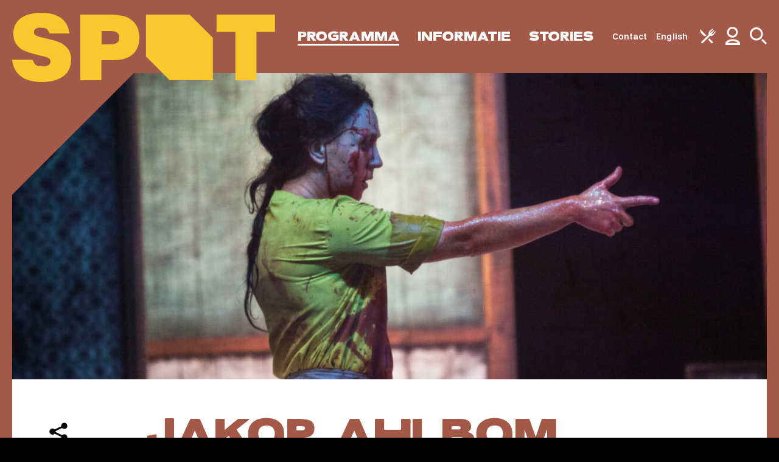

--- FILE ---
content_type: text/html; charset=UTF-8
request_url: https://www.spotgroningen.nl/programma/jakop-ahlbom-company-3/
body_size: 45640
content:
<!DOCTYPE html><html class=" no-js" lang="nl" data-tw-presale><head> <meta charset="UTF-8"> <meta name="viewport" content="width=device-width, minimum-scale=1.0, initial-scale=1.0"> <meta name="msapplication-config" content="/wp-content/themes/spotgroningen/favicon/browserconfig.xml"> <meta name="theme-color" content="#ffffff"><script>(function(w,d,s,l,i){w[l]=w[l]||[];w[l].push({'gtm.start':new Date().getTime(),event:'gtm.js'});var f=d.getElementsByTagName(s)[0],j=d.createElement(s),dl=l!='dataLayer'?'&l='+l:'';j.async=true;j.src='https://analytics.spotgroningen.nl/system.js?id='+i+dl;f.parentNode.insertBefore(j,f);})(window,document,'script','dataLayer','spot');</script><meta name="google-site-verification" content="24PEt2N6-Rzu4oYTDkc4231bTJ2lx8DyhVOEjUxyqSc"> <link rel="apple-touch-icon" sizes="180x180" href="/wp-content/themes/spotgroningen/favicon/apple-touch-icon.png"> <link rel="mask-icon" href="/wp-content/themes/spotgroningen/favicon/safari-pinned-tab.svg" color="#ffffff"> <link rel="manifest" href="/wp-content/themes/spotgroningen/favicon/manifest.json"><link rel="preconnect" href="https://www.youtube-nocookie.com"><link rel="preconnect" href="https://www.youtube.com"> <link rel="icon" type="image/svg+xml" href="[data-uri]"/> <style>html{font-family:sans-serif;-ms-text-size-adjust:100%;-webkit-text-size-adjust:100%}body{margin:0}article,aside,details,figcaption,figure,footer,header,hgroup,main,nav,section,summary{display:block}audio,video{display:inline-block;vertical-align:baseline}a{background:transparent}a:active,a:hover{outline:0}b,strong{font-weight:700}h1{font-size:2em;margin:.67em 0}img{border:0}figure{margin:1em 40px}button,input,optgroup,select,textarea{color:inherit;font:inherit;margin:0}input{line-height:normal}input[type=search]{-webkit-appearance:none}input[type=search]::-webkit-search-cancel-button,input[type=search]::-webkit-search-decoration{-webkit-appearance:none}fieldset{border:1px solid silver;margin:0 2px;padding:.35em .625em .75em}legend{border:0;padding:0}textarea{overflow:auto}optgroup{font-weight:700}table{border-collapse:collapse;border-spacing:0}td,th{padding:0}:root{--foreground:58,0,62;--foreground-text:255,255,255;--background:151,224,191;--background-text:0,0,0;--darkest:58,0,62;--header:50px}*{-webkit-box-sizing:border-box;box-sizing:border-box}html{background:#000;overflow-y:scroll}html:has(body:not(.admin-bar)){--wp-admin--admin-bar--height:0px}body{background:rgb(var(--background));font:normal normal 300 16px/1.4 Switzer,Arial,sans-serif;-webkit-font-smoothing:antialiased;-moz-osx-font-smoothing:grayscale}a,body{color:#000}a{text-decoration:underline;text-underline-offset:4px;text-decoration-thickness:1px}:focus{outline:1px auto #000}.random-hero{display:none}.is-hidden{display:none!important}.sr-only{border:0;clip:rect(0,0,0,0);height:1px;margin:-1px;overflow:hidden;padding:0;position:absolute;width:1px}.snowfall-flakes{pointer-events:none!important}.symbols{position:absolute;visibility:hidden;z-index:-1}.container{position:relative}.wrap{margin:0 auto;max-width:1400px;padding:0 10px}.wrap--is-small{max-width:1320px}.wrap--has-no-padding{max-width:1360px;padding:0!important}.wrap--has-margin-top{margin-top:100px}.has-slant>:last-child{overflow:hidden;position:relative}.has-slant>:last-child:after{background:rgb(var(--background));-webkit-backface-visibility:hidden;backface-visibility:hidden;bottom:-1px;content:"";height:0;padding:0 0 25%;pointer-events:none;position:absolute;right:-1px;-webkit-transform:rotate(45deg) translate(70%);-ms-transform:rotate(45deg) translate(70%);transform:rotate(45deg) translate(70%);width:25%;z-index:1}.header{background:rgb(var(--background));color:rgb(var(--background-text));height:var(--header);left:0;position:fixed;top:0;width:100%;z-index:10}.admin-bar .header{top:46px}.header__wrap{-webkit-box-align:center;-ms-flex-align:center;align-items:center;display:-webkit-box;display:-ms-flexbox;display:flex;-webkit-box-orient:horizontal;-webkit-box-direction:normal;-ms-flex-direction:row;flex-direction:row;height:var(--header);-webkit-box-pack:justify;-ms-flex-pack:justify;justify-content:space-between;margin:0 auto;max-width:1440px;padding:0 10px;width:100%}.header__branding{margin:0}.header__link{color:currentColor;display:block;height:34px;text-decoration:none}.header__link:focus .header__logo{outline:1px auto #000}.header__logo{fill:rgb(var(--foreground));height:34px;position:relative;width:129px;z-index:11}.header__skip{background:#000;color:#fff;left:0;position:absolute;padding:.5em 1em;text-decoration:none;top:-40px;z-index:100}.header__skip:focus{top:0}.navigation{color:rgb(var(--background-text))}.navigation,.navigation__list{-webkit-box-align:center;-ms-flex-align:center;align-items:center;display:-webkit-box;display:-ms-flexbox;display:flex;-webkit-box-orient:horizontal;-webkit-box-direction:normal;-ms-flex-direction:row;flex-direction:row}.navigation__list{list-style:none;margin:0;padding:0;position:relative;z-index:1}.navigation__item{display:inline;font-family:Eighties,Arial,sans-serif;font-size:22px;font-weight:400;letter-spacing:.1px;line-height:1;margin:0 20px 0 0;position:relative;text-transform:uppercase}.navigation__item--is-ancestor:after,.navigation__item--is-current:after,.navigation__item--is-parent:after{background:currentColor;bottom:0;content:"";height:3px;left:0;position:absolute;width:100%}.navigation__link{color:currentColor;text-decoration:none}.navigation__icon--is-arrangement{height:23px;width:24px}.navigation__icon--is-profile{height:26px;width:20px}.navigation__icon--is-search{height:24px;width:24px}.navigation__list--is-service .navigation__item{font-family:Switzer,Arial,sans-serif;font-size:12px!important;font-weight:600;margin:0 10px 0 0;text-transform:none}.navigation__list--is-service .navigation__item:after{bottom:-7px;height:2px}.navigation__list--is-service .navigation__item:last-child{margin:0}.service__profile,.service__search{display:none}.service__profile{-webkit-box-orient:vertical;-webkit-box-direction:normal;-ms-flex-direction:column;flex-direction:column;gap:28px}.service__profile__link{color:currentColor;font-family:Eighties,Arial,sans-serif;font-size:28px;font-weight:400;letter-spacing:.1px;line-height:.6;text-transform:uppercase}.service__profile__link--is-logged-in{opacity:.4}.service__profile__link--is-shopping-basket span{-webkit-box-align:center;-ms-flex-align:center;align-items:center;background:rgb(var(--foreground));border-radius:50%;color:rgb(var(--foreground-text));float:right;height:1.5em;-webkit-box-pack:center;-ms-flex-pack:center;justify-content:center;margin:.125em 0 0 .5em;width:1.5em}.has-open-profile .service,.has-open-profile .service__profile,.has-open-search .service,.service__profile__link--is-shopping-basket span{display:-webkit-box;display:-ms-flexbox;display:flex}.has-open-search .service__search{display:block}.overlay{-webkit-box-align:center;-ms-flex-align:center;align-items:center;background:rgba(var(--background),.95);color:rgb(var(--background-text));display:none;height:100%;-webkit-box-orient:vertical;-webkit-box-direction:normal;-ms-flex-direction:column;flex-direction:column;-webkit-box-pack:center;-ms-flex-pack:center;justify-content:center;left:0;padding:80px 20px 0;position:fixed;top:0;width:100%;z-index:10}.admin-bar .overlay{height:-webkit-calc(100% - 46px);height:calc(100% - 46px);top:46px}.overlay a:focus,.overlay button:focus,.overlay input:focus~span{outline:1px auto #000}.overlay__close{-webkit-appearance:none;-moz-appearance:none;appearance:none;background:none;border:0;cursor:pointer;padding:0;position:absolute;right:22px;top:16px}.overlay__close svg{display:block;height:26px;fill:currentColor;width:26px}.overlay__button{background:rgb(var(--foreground));color:rgb(var(--background))}.search__wrap{display:-webkit-box;display:-ms-flexbox;display:flex;-webkit-box-orient:horizontal;-webkit-box-direction:normal;-ms-flex-direction:row;flex-direction:row;-ms-flex-wrap:wrap;flex-wrap:wrap}.search__input{background:transparent;border:0;border-bottom:2px solid rgb(var(--foreground));color:rgb(var(--background-text));-webkit-box-flex:1;-ms-flex-positive:1;flex-grow:1;font-size:17px;font-weight:300;margin:0 10px 0 0;padding:.5em;text-overflow:ellipsis;width:212px}.search__input::-webkit-input-placeholder{color:currentColor;opacity:.5}.search__input::-ms-input-placeholder{color:currentColor;opacity:.5}.search__input::-moz-placeholder{color:currentColor;opacity:.5}.main{counter-reset:a;min-height:50vh;padding-top:100px}.main--is-festival{background:#fff;padding-top:0!important;position:relative;z-index:1}.main--is-festival:before{background:#fff;content:"";height:20px;left:0;position:absolute;top:-10px;width:100%}a[data-footnote]{cursor:pointer;text-decoration:none}a[data-footnote]:after{counter-increment:a;content:counter(a);cursor:pointer;font-size:14px;font-weight:500;position:relative;top:-6px}.footnote{background:rgba(var(--background),.1);display:none;margin:1em 0;padding:1em;position:relative}.footnote.is-active{display:block}.newsletter{margin:0 0 40px;position:relative}.newsletter a:focus,.newsletter button:focus,.newsletter input:focus,.newsletter input:focus~span{outline:1px auto #000}.newsletter__input{height:60px;position:relative}.newsletter__email,.newsletter__input{background:#fff;border:0;color:#000;-webkit-box-flex:1;-ms-flex-positive:1;flex-grow:1;font-size:18px;padding:1em}.newsletter__email::-webkit-input-placeholder,.newsletter__input::-webkit-input-placeholder{color:rgba(0,0,0,.55)}.newsletter__email::-ms-input-placeholder,.newsletter__input::-ms-input-placeholder{color:rgba(0,0,0,.55)}.newsletter__email::placeholder,.newsletter__input::placeholder{color:rgba(0,0,0,.55)}.newsletter__email{height:100%;left:0;padding-right:80px;position:absolute;top:0;width:100%}.newsletter__icon{fill:rgb(var(--background));height:30px;pointer-events:none;position:absolute;right:15px;top:15px;width:38px}.newsletter__toggle{display:none}.newsletter__toggle--is-open{display:block}.newsletter__name{display:-webkit-box;display:-ms-flexbox;display:flex;-webkit-box-orient:vertical;-webkit-box-direction:normal;-ms-flex-direction:column;flex-direction:column;margin:10px 0}.newsletter__name div:first-child{margin:0 0 10px}.newsletter__name div{-webkit-box-flex:1;-ms-flex-positive:1;flex-grow:1;position:relative}.newsletter__name input{width:100%}.newsletter__input,.newsletter__name{position:relative}.newsletter__input label,.newsletter__name label{color:rgba(0,0,0,.55);font-size:18px;left:18px;position:absolute;pointer-events:none;top:1em;z-index:1}.newsletter__input label:has(+.has-input),.newsletter__name label:has(+.has-input){font-size:12px;top:4px}.newsletter__wrap{background:#fff;color:#000;padding:30px 20px}.newsletter__options{border:0;margin:0;padding:0}.newsletter__options legend{display:none}.newsletter__option span{background:#f0f3f4;color:#000;display:inline-block;font-size:18px;margin:0 4px 8px 0;padding:.7em;position:relative}.newsletter__option input:checked~span{background:#000;color:#fff}.newsletter__option input:checked~span:before{border-color:#fff}.newsletter__option input:checked~svg{fill:#fff;left:16px;top:17px}.newsletter__agreement{font-size:14px;margin:20px 0}.newsletter__agreement span{display:block;padding:0 0 0 42px;position:relative}.newsletter__agreement span:before{left:12px;position:absolute;top:0}.newsletter__checkbox{display:inline-block;position:relative}.newsletter__checkbox input{opacity:0;position:absolute}.newsletter__checkbox svg{display:none;fill:#000;height:11px;position:absolute;left:16px;top:2px;width:10px;z-index:1}.newsletter__checkbox span:before{border:3px solid #000;content:"";display:inline-block;height:10px;margin:0 8px -1px 0;width:10px}.newsletter__checkbox input:checked~svg{display:block}.newsletter__button{background:none;border:0;cursor:pointer;height:30px;outline:0;position:absolute;right:15px;top:15px;width:38px}.newsletter__submit{background:#000;color:#fff;cursor:pointer;display:inline-block;font-size:20px;font-weight:900;outline:none;margin:0 10px 0 0;padding:.75em 1.5em;text-transform:uppercase}.newsletter__submit[disabled]{cursor:not-allowed;opacity:.75}.newsletter__password{opacity:0;pointer-events:none;position:absolute;top:-9999px}.newsletter__error,.newsletter__status{display:block;margin-top:20px}.newsletter__error{color:red}.social{display:-webkit-box;display:-ms-flexbox;display:flex;-webkit-box-orient:horizontal;-webkit-box-direction:normal;-ms-flex-direction:row;flex-direction:row;list-style:none;margin:0;min-width:400px;padding:0}.social__item{position:relative;text-align:center;width:66px}.social__link,.social__toggle{-webkit-appearance:none;-moz-appearance:none;appearance:none;background:none;border:0;color:rgb(var(--background-text));cursor:pointer;display:inline-block;padding:20px 0;position:relative;text-decoration:none;width:100%}.social__icon{fill:currentColor}.social__icon+svg{fill:currentColor;height:12px;left:50%;margin:0 0 0 -9px;position:absolute;top:75px;width:18px}.social__icon--is-facebook{height:42px;width:19px}.social__icon--is-instagram{height:44px;width:45px}.social__icon--is-twitter{height:39px;width:44px}.social__icon--is-email,.social__icon--is-spotify,.social__icon--is-whatsapp{height:44px;width:45px}.social__sub{background:#fff;color:#000;display:none;list-style:none;margin:10px 0 0;padding:20px;position:relative;text-align:left;width:300px;z-index:1}.social__sub:before{border:solid transparent;border-color:hsla(0,0%,100%,0);border-bottom-color:#fff;border-width:20px;bottom:100%;content:"";height:0;left:0;margin-left:18px;position:absolute;pointer-events:none;width:0}.social__sub li{-webkit-box-align:center;-ms-flex-align:center;align-items:center;display:-webkit-box;display:-ms-flexbox;display:flex;gap:10px;padding:10px 0}.social__sub svg{color:rgb(var(--background));fill:currentColor;-ms-flex-negative:0;flex-shrink:0;height:26px;width:26px}.social__sub a{font-size:18px;font-weight:600;text-decoration:underline}.social__toggle--is-open+.social__sub{display:block}.footer{background:rgb(var(--background));color:rgb(var(--background-text));overflow:hidden}.footer,.footer__columns{position:relative;z-index:1}.footer__columns{margin-top:60px}.footer__columns .newsletter:after{background:rgba(0,0,0,.1);content:"";height:-webkit-calc(100% + 100px);height:calc(100% + 100px);left:0;margin:-20px;position:absolute;top:-40px;width:-webkit-calc(100% + 40px);width:calc(100% + 40px);z-index:-1}.footer__columns h2{font-size:20px;font-weight:900;margin:0 0 20px;text-transform:uppercase}.footer__columns h2 span{font-weight:300}.footer__socials{margin-top:60px}.footer__service{background:#000;color:#fff;margin:40px 0 0;padding:40px 0;position:relative;z-index:1}.footer__service:only-child{margin:0}.footer__service__wrap{text-align:center}.footer__service__wrap div{font-size:20px}.footer__service__wrap span{display:block;margin:0 0 10px}.footer__service__wrap ul{font-size:16px;font-weight:300;list-style:none;margin:20px 0 0;padding:0;opacity:.8}.footer__service__wrap li{display:inline-block;margin:0 0 0 1.5em}.footer__service__wrap a{color:currentColor}.about__item{display:-webkit-box;display:-ms-flexbox;display:flex;-webkit-box-orient:vertical;-webkit-box-direction:normal;-ms-flex-direction:column;flex-direction:column;margin:0;position:relative}.about__item:nth-child(odd){background:rgba(var(--foreground),.1)}.about__item .button,.about__item .event__cta,.about__item .event__status,.about__item .info__filter,.about__item .overlay__button{background:rgb(var(--foreground));color:rgb(var(--foreground-text))}.about__content{padding:40px 20px}.layout--is-text .about__content h2{font-size:38px;line-height:36px;margin:0 0 10px}.about__media{-ms-flex-negative:0;flex-shrink:0;height:0;margin:0 0 80px;padding:0 0 63.4920635%;position:relative}.about__image{position:absolute;z-index:1}.about__shape{background:rgb(var(--foreground));border:5px solid currentColor;color:rgb(var(--background));content:"";pointer-events:none;position:absolute}img+img+.about__shape{display:none}.about__shape:before{border-top:5px solid currentColor;left:0;top:19px}.about__shape:after,.about__shape:before{content:"";height:60px;-webkit-transform:rotate(-45deg);-ms-transform:rotate(-45deg);transform:rotate(-45deg);position:absolute;width:90px}.about__shape:after{border-bottom:5px solid currentColor;bottom:19px;right:0}.about__image,.about__shape{-webkit-clip-path:polygon(60px 0,100% 0,100% -webkit-calc(100% - 60px),-webkit-calc(100% - 60px) 100%,0 100%,0 60px);clip-path:polygon(60px 0,100% 0,100% calc(100% - 60px),calc(100% - 60px) 100%,0 100%,0 60px);height:100%;width:-webkit-calc(100% - 30px);width:calc(100% - 30px)}.about__item:nth-child(odd) .about__shape{color:transparent!important;z-index:0}.about__item:nth-child(odd) .about__image,.about__item:nth-child(odd) .about__shape{left:0;top:0}.about__item:nth-child(odd) .about__image+.about__image,.about__item:nth-child(odd) .has-1 .about__image{left:30px;top:30px}.about__item:nth-child(2n) .about__shape{background:transparent!important;z-index:2}.about__item:nth-child(2n) .about__image{left:30px;top:30px}.about__item:nth-child(2n) .about__image+.about__image,.about__item:nth-child(2n) .about__shape{left:0;top:0}.advent__wrap{counter-reset:b;display:-webkit-box;display:-ms-flexbox;display:flex;-webkit-box-orient:horizontal;-webkit-box-direction:normal;-ms-flex-direction:row;flex-direction:row;-ms-flex-wrap:wrap;flex-wrap:wrap}.advent__button{-webkit-appearance:none;-moz-appearance:none;appearance:none;background:#f0f3f4;border:0;cursor:pointer;display:block;height:0;outline:0;padding:0 0 20%;position:relative;width:20%}.advent__button figure{height:100%;margin:0;padding:0;position:absolute;-webkit-transition:all .3s ease;transition:all .3s ease;-webkit-transform-origin:left;-ms-transform-origin:left;transform-origin:left;width:100%}.advent__button figure:after{content:counter(b);counter-increment:b;font-family:Eighties,Arial,sans-serif;font-size:60px;left:50%;margin:0;position:absolute;text-shadow:0 0 15px #fff;top:50%;-webkit-transform:translate(-50%,-50%);-ms-transform:translate(-50%,-50%);transform:translate(-50%,-50%);z-index:10}.advent__button:disabled{opacity:.5;pointer-events:none}.advent__button img{-webkit-user-select:none;-moz-user-select:none;-ms-user-select:none;user-select:none}.advent__button.is-open figure,.no-touch .advent__button:hover figure{-webkit-transform:perspective(1200px) translateZ(0) translateX(0) translateY(0) rotateY(-45deg);transform:perspective(1200px) translateZ(0) translateX(0) translateY(0) rotateY(-45deg)}.advent__modal{-webkit-box-align:safe center;-ms-flex-align:safe center;align-items:safe center;background:rgba(0,0,0,.5);display:none;height:100vh;-webkit-box-pack:safe center;-ms-flex-pack:safe center;justify-content:safe center;left:0;overflow:auto;overscroll-behavior:contain;padding:20px;position:fixed;top:0;width:100%;z-index:9999}.advent__modal.is-open{display:-webkit-box;display:-ms-flexbox;display:flex}.admin-bar .advent__modal{height:-webkit-calc(100vh - 46px);height:calc(100vh - 46px);top:46px}.advent__modal__wrap{background:#fff;-webkit-clip-path:polygon(40px 0,100% 0,100% -webkit-calc(100% - 40px),-webkit-calc(100% - 40px) 100%,0 100%,0 40px);clip-path:polygon(40px 0,100% 0,100% calc(100% - 40px),calc(100% - 40px) 100%,0 100%,0 40px);max-width:750px;overflow:hidden;padding:40px 60px;position:relative;width:100%}.advent__modal__wrap:has(figure){padding-top:240px}.advent__modal__wrap figure{background:#f0f3f4;height:200px;left:0;margin:0;padding:0;position:absolute;top:0;width:100%}.advent__modal__wrap article{margin:0}.advent__modal__close{-webkit-appearance:none;-moz-appearance:none;appearance:none;background:none;border:0;cursor:pointer;margin:0;padding:0;position:absolute;right:20px;top:20px}.advent__modal__close svg{height:26px;width:26px}.arrangements{background:#fff;margin:0 auto;max-width:1360px;position:relative;z-index:1}.arrangements:before{border-color:transparent;border-style:solid;border-top-color:#fff;border-width:40px 40px 0;content:"";height:0;left:50%;margin:0 0 0 -40px;position:absolute;top:0;width:0}.arrangements__item{font-size:17px;padding:60px 20px}.arrangements__item:first-child{padding-top:80px}.arrangements__item:nth-child(odd){background:rgba(var(--foreground),.1)}.arrangements__item h3{font-size:22px;font-weight:900;line-height:1;margin:0 0 10px;text-transform:uppercase;word-break:break-word}.arrangements__item p:first-child strong{font-size:28px;line-height:1}.arrangements__item p{margin:10px 0 1em}.arrangements__item a{color:currentColor;text-decoration:underline}.arrangements__item .button,.arrangements__item .event__cta,.arrangements__item .event__status,.arrangements__item .info__filter,.arrangements__item .overlay__button{background:#000;color:#fff;text-decoration:none}.arrangements__media{background:#f0f3f4;height:320px;margin:0 0 20px;padding:0;position:relative;width:100%}.arrangements__content h2{font-size:1em;margin:0}.arrangements__upsell{margin:0 -10px}.arrangements__upsell__item{border-top:4px solid #e7ecef;display:-webkit-box;display:-ms-flexbox;display:flex;-webkit-box-orient:horizontal;-webkit-box-direction:normal;-ms-flex-direction:row;flex-direction:row;margin:0 0 40px;position:relative}.arrangements__upsell__item:last-child{margin:0}.arrangements__upsell__item svg{-ms-flex-item-align:center;align-self:center;-ms-flex-negative:0;flex-shrink:0;height:18px;width:40px}.arrangements__upsell__media{background:#f0f3f4;-ms-flex-negative:0;flex-shrink:0;margin:0;min-height:140px;padding:0;position:relative;width:60px}.arrangements__upsell__content{font-size:17px;padding:10px 20px}.arrangements__menu{padding:0 0 60px}.arrangements__menu__wrap{background:#f0f3f4;margin:0 0 60px;padding:60px 20px 0}.arrangements__menu__wrap.is-mix{background:#e0dcd7;color:#40505e}.arrangements__menu__wrap.is-muze{background:#242460;color:#fff}.arrangements__menu__wrap.is-muze .arrangements__menu__section{border-top:4px solid hsla(0,0%,100%,.1)}.arrangements__menu__wrap.is-muze .arrangements__menu__footer{background:hsla(0,0%,100%,.1)}.arrangements__menu__wrap.is-muze .arrangements__menu__footer svg{fill:#fff}.arrangements__menu__wrap>svg{display:block;margin:0 auto;max-width:100%}.arrangements__menu__wrap h2{font-family:Eighties,Arial,sans-serif;font-size:40px;font-weight:400;letter-spacing:.1px;line-height:.6;margin:60px 0 0;padding:0 20px 40px;text-align:center;text-transform:uppercase}.arrangements__menu__wrap footer{background:rgba(0,0,0,.1)}.arrangements__menu__section{border-top:4px solid rgba(0,0,0,.1);max-width:1060px;margin:0 auto 50px;padding:20px 0 0}.arrangements__menu__section h3{-webkit-column-span:all;column-span:all;font-size:17px;font-weight:900;margin:0 0 40px;text-align:center;text-transform:uppercase}.arrangements__menu__item{-webkit-column-break-inside:avoid;break-inside:avoid;font-size:18px;margin:0 0 40px;padding:0 40px 0 0;position:relative}.arrangements__menu__item h4{font-family:Eighties,Arial,sans-serif;font-size:28px;font-weight:400;letter-spacing:.1px;line-height:.6;margin:0 0 7px;text-transform:uppercase}.arrangements__menu__item h4 svg{margin:0 0 0 10px;position:relative;top:2px}.arrangements__menu__item p{margin:0}.arrangements__menu__item small{font-size:1em;text-transform:uppercase}.arrangements__menu__item small svg{height:24px;margin:0 6px -3px 0;width:24px}.arrangements__menu__item svg{-ms-flex-negative:0;flex-shrink:0;height:20px;width:20px}.arrangements__menu__item strong{font-weight:600;position:absolute;right:0;top:0}.arrangements__menu__footer{margin:0 -20px;padding:30px 20px}.arrangements__menu__info{font-size:17px;max-width:1060px;margin:0 auto}.arrangements__menu__info div{-webkit-column-break-inside:avoid;break-inside:avoid;display:-webkit-box;display:-ms-flexbox;display:flex}.arrangements__menu__info div+div{margin-top:20px}.arrangements__menu__info ul{list-style:none;margin:0;padding:0}.arrangements__menu__info li{-webkit-box-align:center;-ms-flex-align:center;align-items:center;display:-webkit-box;display:-ms-flexbox;display:flex;margin:0 0 10px}.arrangements__menu__info p{margin:0 0 1em}.arrangements__menu__info svg{-ms-flex-negative:0;flex-shrink:0;height:30px;margin:0 10px 0 0;width:30px}.arrangements__calendar{margin:30px auto 60px!important}.arrangements__calendar .flatpickr-calendar{background:rgb(var(--foreground))}.arrangements__calendar .flatpickr-calendar,.arrangements__calendar .flatpickr-innerContainer{padding:0;width:100%}.arrangements__calendar .flatpickr-innerContainer,.arrangements__calendar .flatpickr-months{max-width:720px;margin:0 auto;padding:0 20px}.arrangements__calendar .flatpickr-months{padding:30px 20px}.arrangements__calendar .flatpickr-months .flatpickr-next-month,.arrangements__calendar .flatpickr-months .flatpickr-prev-month{color:#000;fill:unset;top:unset}.arrangements__calendar .flatpickr-months .flatpickr-current-month{color:#000;font-size:20px;font-weight:600;line-height:28px;text-transform:uppercase}.arrangements__calendar .flatpickr-months svg{height:17px!important;width:26px!important}.arrangements__calendar .dayContainer{padding:10px 0 30px}.arrangements__calendar .dayContainer,.arrangements__calendar .flatpickr-weekdaycontainer{gap:16px}.arrangements__calendar .flatpickr-weekday{opacity:.7;color:rgb(var(--foreground-text));font-weight:600;text-transform:lowercase}.arrangements__calendar .flatpickr-day,.arrangements__calendar .flatpickr-weekday{font-size:17px;width:-webkit-calc(14.2857143% - 16px);width:calc(14.2857143% - 16px)}.arrangements__calendar .flatpickr-days{overflow:visible}.arrangements__calendar .flatpickr-day{-webkit-box-align:center;-ms-flex-align:center;align-items:center;background:none!important;color:#000;display:-webkit-box;display:-ms-flexbox;display:flex;font-weight:600;height:40px;line-height:1;max-width:unset;position:relative}.arrangements__calendar .flatpickr-day:after{background:#fff;border-radius:50%;content:"";height:40px;position:absolute;width:40px;z-index:-1}.arrangements__calendar .flatpickr-day.disabled{color:#000;font-weight:400;opacity:1!important;pointer-events:none}.arrangements__calendar .flatpickr-day.disabled:after{display:none}.arrangements__calendar .flatpickr-day.selected{color:#000}.arrangements__calendar .flatpickr-day.nextMonthDay.disabled,.arrangements__calendar .flatpickr-day.prevMonthDay.disabled,.arrangements__calendar .flatpickr-day.today,.arrangements__calendar .flatpickr-day.today.disabled,.arrangements__calendar .flatpickr-day.today.selected{color:#fff}.arrangements__calendar .flatpickr-day.today.disabled:after,.arrangements__calendar .flatpickr-day.today.selected:after,.arrangements__calendar .flatpickr-day.today:after{background:#000!important;display:block}.arrangements__calendar input{display:none}.arrangements__modal{-webkit-box-align:safe center;-ms-flex-align:safe center;align-items:safe center;background:rgba(var(--foreground),.95);display:none;height:100vh;-webkit-box-pack:safe center;-ms-flex-pack:safe center;justify-content:safe center;left:0;overflow:auto;overscroll-behavior:contain;padding:20px;position:fixed;top:0;width:100%;z-index:9999}.arrangements__modal.is-open{display:-webkit-box;display:-ms-flexbox;display:flex}.admin-bar .arrangements__modal{height:-webkit-calc(100vh - 46px);height:calc(100vh - 46px);top:46px}.arrangements__modal__wrap{background:#fff;-webkit-clip-path:polygon(80px 0,100% 0,100% -webkit-calc(100% - 80px),-webkit-calc(100% - 80px) 100%,0 100%,0 80px);clip-path:polygon(80px 0,100% 0,100% calc(100% - 80px),calc(100% - 80px) 100%,0 100%,0 80px);max-width:710px;overflow:hidden;padding:100px 30px 60px;position:relative;width:100%}.arrangements__modal__wrap h2{font-size:38px!important;margin:0!important}.arrangements__modal__wrap p{margin:1em 0!important}.arrangements__modal__wrap p a{font-weight:600}.arrangements__modal__close{-webkit-appearance:none;-moz-appearance:none;appearance:none;background:none;border:0;color:rgb(var(--foreground-text));cursor:pointer;margin:0;padding:0;position:absolute;right:20px;top:20px}.arrangements__modal__close svg{fill:currentColor;height:26px;width:26px}.arrangements__list{font-size:18px}.arrangements__list__wrap{display:none}.arrangements__list__filter{-webkit-box-align:center;-ms-flex-align:center;align-items:center;display:-webkit-box;display:-ms-flexbox;display:flex;margin:30px 0 60px;position:relative}.arrangements__list__filter input{background:rgba(var(--foreground),.1);border:0;border-bottom:4px solid rgb(var(--foreground));-webkit-box-flex:1;-ms-flex-positive:1;flex-grow:1;margin:0;padding:17px;width:200px}.arrangements__list__filter svg{height:30px;-ms-flex-negative:0;flex-shrink:0;position:absolute;right:17px;width:30px}.arrangements__list__month{margin:0 0 60px}.arrangements__list__month:last-child{margin:0}.arrangements__list__month h3{border-bottom:4px solid #f0f3f4;font-family:Eighties,Arial,sans-serif;font-size:28px;font-weight:400;letter-spacing:.1px;line-height:1;margin:0;padding:0 0 5px;text-transform:uppercase}.arrangements__list__item{-webkit-box-align:center;-ms-flex-align:center;align-items:center;display:-webkit-box;display:-ms-flexbox;display:flex;margin:10px 0}.arrangements__list__item time{background:#f0f3f4;color:#000;-ms-flex-negative:0;flex-shrink:0;font-size:20px;font-weight:900;line-height:1;text-transform:uppercase;margin:0 12px 0 0;padding:20px 12px;text-align:center;width:117px}.arrangements__list__item a{color:currentColor;text-decoration:none}.arrangements__list__item small{background:#3f00ab;color:#fff;display:inline-block;font-size:14px;font-weight:900;margin:0 0 0 10px;padding:.25em .5em}.button,.event__cta,.event__status,.info__filter,.overlay__button{-webkit-appearance:none;-moz-appearance:none;appearance:none;border:0;cursor:pointer;display:inline-block;font-size:20px;font-weight:900;margin:0;padding:.695rem 1rem;text-align:center;text-decoration:none;text-transform:uppercase;-webkit-transition:opacity .3s ease;transition:opacity .3s ease;will-change:opacity}.button--is-black{background:#000;color:#fff!important}.button--is-theme{background:rgb(var(--background));color:rgb(var(--background-text))}.button--is-loading{opacity:.5}.button[disabled],.event__cta[disabled],.event__status[disabled],.info__filter[disabled],.overlay__button[disabled]{cursor:not-allowed}.content{-webkit-box-align:start;-ms-flex-align:start;align-items:flex-start;background:#fff;color:#000;display:-webkit-box;display:-ms-flexbox;display:flex;-webkit-box-orient:vertical;-webkit-box-direction:normal;-ms-flex-direction:column;flex-direction:column;position:relative;z-index:1}.content--is-taxonomy{background:rgb(var(--foreground));color:rgb(var(--foreground-text))}.content--is-membership{background:#fff;color:#000}.content--is-event{color:#000}.content--is-arrangement:after,.content--is-membership:after,.content--is-taxonomy:after{border-color:transparent;border-style:solid;border-top-color:rgb(var(--foreground));border-width:40px 40px 0;content:"";height:0;left:50%;margin:0 0 0 -40px;position:absolute;top:100%;width:0}.content--is-arrangement:after,.content--is-membership:after{border-top-color:#fff}.content--has-arrangements{padding-top:40px}.content--has-arrangements:before{border-color:transparent;border-style:solid;border-top-color:rgb(var(--background));border-width:40px 40px 0;content:"";height:0;left:50%;margin:0 0 0 -40px;position:absolute;top:0;width:0}.content__article{padding:30px 20px;position:relative;width:100%}.content__article--is-last{-webkit-box-ordinal-group:4;-ms-flex-order:3;order:3}.content__aside{margin:0;-webkit-box-ordinal-group:3;-ms-flex-order:2;order:2;padding:0 20px;position:static;width:100%}.cookie{background:rgb(var(--foreground));bottom:0;color:rgb(var(--foreground-text));display:none;font-size:14px;left:0;padding:20px;position:fixed;width:100%;z-index:100}.cookie__toggle{-webkit-appearance:none;-moz-appearance:none;appearance:none;background:rgba(0,0,0,.55);border:0;border-radius:50%;bottom:10px;cursor:pointer;height:50px;padding:0;position:fixed;right:10px;width:50px;z-index:9}.cookie__toggle svg{display:block;height:100%;padding:20%;width:100%}.cookie__choices{display:-webkit-box;display:-ms-flexbox;display:flex;-webkit-box-orient:vertical;-webkit-box-direction:normal;-ms-flex-direction:column;flex-direction:column}.cookie__content{max-width:730px}.cookie__content a{color:currentColor}.cookie__controls{display:-webkit-box;display:-ms-flexbox;display:flex;gap:30px}.cookie__refuse{-webkit-appearance:none;-moz-appearance:none;appearance:none;background:none;border:0;cursor:pointer;font-size:1em;margin:0;padding:0;text-decoration:underline;text-underline-offset:4px;text-decoration-thickness:1px}.cookie__accept{background:rgb(var(--background));color:rgb(var(--foreground))}.has-open-cookie .cookie{display:block}.destinations{padding:0;position:relative;font-size:17px}.destinations--is-themed{background:rgb(var(--foreground));padding:80px 20px 20px}.destinations--is-themed:before,.destinations.has-arrangements:after{border-color:transparent;border-style:solid;border-top-color:#fff;border-width:40px 40px 0;content:"";height:0;left:50%;margin:0 0 0 -40px;position:absolute;top:0;width:0}.destinations.has-arrangements:after{border-top-color:rgba(var(--foreground),.1)}.destinations--is-taxonomy{margin-top:80px}.destinations--is-news{margin-top:20px}.destinations--is-themed .destinations__content,.destinations--is-themed .destinations__title{color:rgb(var(--foreground-text))}.destinations--is-themed .destinations__caption{background:rgb(var(--background));color:rgb(var(--background-text))}.destinations__title{color:rgb(var(--background-text));font-size:28px;font-family:Eighties,Arial,sans-serif;font-weight:400;letter-spacing:.1px;line-height:1;margin:0 0 40px;text-align:center;text-transform:uppercase}.destinations__wrap{display:-webkit-box;display:-ms-flexbox;display:flex;-webkit-box-orient:vertical;-webkit-box-direction:normal;-ms-flex-direction:column;flex-direction:column;-ms-flex-wrap:wrap;flex-wrap:wrap;margin:0 0 40px}.destinations__item{margin:0 0 40px}.destinations__link{display:block;text-decoration:none}.destinations__figure{background:rgba(0,0,0,.2);height:260px;margin:0 0 10px;padding:0;position:relative}.destinations__caption{background:rgb(var(--background));bottom:4px;font-size:16px;font-weight:900;left:4px;padding:5px;position:absolute;z-index:1}.destinations__caption,.destinations__content{color:rgb(var(--background-text))}.destinations__content h2,.destinations__content h3{font-family:Eighties,Arial,sans-serif;font-size:32px;font-weight:400;letter-spacing:.1px;line-height:.6;margin:0;text-transform:uppercase;word-break:break-word}.destinations__content h2+p,.destinations__content h3+p{margin:10px 0 0}.destinations__content time{font-size:16px;font-weight:900}.destinations__content span,.destinations__content time{display:inline-block;margin:0 5px 10px 0;opacity:.6}.destinations__content p{margin:0}.event__header--is-mobile{display:block;-webkit-box-ordinal-group:2;-ms-flex-order:1;order:1;margin:0!important;padding:20px 20px 0}.event__header--is-desktop{display:none}.event__i18n{color:rgba(0,0,0,.55);font-family:Eighties,Arial,sans-serif;font-size:22px;font-weight:400;letter-spacing:.1px;line-height:.6;max-width:730px;margin:0 auto 30px}.event__i18n__button{-webkit-appearance:none;-moz-appearance:none;appearance:none;background:transparent;border:0;color:currentColor;cursor:pointer;margin:0;padding:0;text-transform:uppercase}.event__i18n__button--is-active{color:#000}.event__language{display:none}.event__language--is-active{display:block}.event__language .layout--is-text:first-child p:first-child{font-weight:600}.event__timetable{list-style:none;margin:0;padding:0}.event__timetable~p{font-weight:600;margin-top:1em!important}.event__timetable li{margin:0}.event__timetable strong{font-weight:900}.event__cta{background:rgb(var(--foreground));color:rgb(var(--foreground-text))}.event__cta,.event__status{display:block;line-height:1;margin:0;padding:1em}.event__status{background:transparent;color:#000}.event__presale{display:-webkit-box;display:-ms-flexbox;display:flex;font-size:17px;gap:10px;margin:10px 0 0}.event__presale svg{color:rgb(var(--foreground));-ms-flex-negative:0;flex-shrink:0;height:27px;width:28px}.event__presale a{text-decoration:underline}.event__pricing{margin:20px 0 0}.event__pricing:last-child>div:last-of-type{border-bottom:3px solid rgb(var(--foreground));padding:0 0 20px}.event__pricing>div{border-bottom:3px solid #f0f3f4;padding:0 0 10px}.event__pricing>div:last-of-type{border-bottom:0}.event__pricing__item{-webkit-box-align:center;-ms-flex-align:center;align-items:center;display:-webkit-box;display:-ms-flexbox;display:flex;-webkit-box-orient:horizontal;-webkit-box-direction:normal;-ms-flex-direction:row;flex-direction:row;-ms-flex-wrap:wrap;flex-wrap:wrap;font-size:17px;-webkit-box-pack:justify;-ms-flex-pack:justify;justify-content:space-between;width:100%}.event__pricing__item+.event__pricing__item{margin-top:10px}.event__pricing__item--is-extra,.event__pricing__soldout{font-size:14px}.event__pricing__item--is-extra,.event__pricing__item--is-soldout span{opacity:.4}.event__pricing__text{display:none}.event__pricing__text--is-active{display:inline}.event__waitlist{display:block;margin:10px 0 -10px;text-align:center}.event__waitlist--is-hidden{display:none}.event__restaurant,.event__updates{-webkit-box-align:start;-ms-flex-align:start;align-items:flex-start;background:rgba(var(--foreground),.1);border-bottom:3px solid rgb(var(--foreground));display:-webkit-box;display:-ms-flexbox;display:flex;gap:10px;margin:10px 0 0;padding:18px 12px;text-align:left;text-decoration:none}.event__restaurant p,.event__updates p{cursor:pointer;font-size:17px;margin:0}.event__restaurant small,.event__updates small{display:block;font-size:16px;margin:10px 0 0}.event__restaurant strong,.event__updates strong{font-weight:600;text-decoration:underline}.event__restaurant p a,.event__updates p a{color:currentColor;text-decoration:underline}.event__restaurant svg,.event__updates svg{color:rgb(var(--darkest));-ms-flex-negative:0;flex-shrink:0;height:30px;width:30px}.event__updates{background:rgb(var(--foreground));border:0;margin:20px 0 0}.event__updates,.event__updates svg{color:rgb(var(--foreground-text))}.event__cta[disabled],strong.event__status{background:#f0f3f4!important;color:#000!important;cursor:default!important}.featured{background:#fff;margin:0 auto;max-width:1360px;padding:40px 0;position:relative;z-index:1}.featured:before{border-color:transparent;border-style:solid;border-top-color:rgb(var(--background));border-width:40px 40px 0;content:"";height:0;left:50%;margin:0 0 0 -40px;position:absolute;top:0;width:0}.featured--is-taxonomy{max-width:1280px;padding-top:80px!important}.featured--is-singular:before,.featured--is-taxonomy:before{display:none}.featured__title{color:var(--darkest);display:block;font-family:Eighties,Arial,sans-serif;font-size:28px;font-weight:400;letter-spacing:.1px;line-height:1;margin:40px 0;text-align:center;text-transform:uppercase}.festival{background:#fff;padding-top:125%}.festival__header{background:#000;height:0;padding-bottom:125%;position:fixed;width:100%;top:0}.admin-bar .festival__header{top:46px}.festival__header__wrap{-webkit-box-align:center;-ms-flex-align:center;align-items:center;display:-webkit-box;display:-ms-flexbox;display:flex;height:100%;-webkit-box-pack:center;-ms-flex-pack:center;justify-content:center;margin:0;position:absolute;width:100%}.festival__header__link{display:block;position:relative;text-decoration:none;z-index:1}.festival__header__link--is-small{position:absolute;right:20px;top:20px}.festival__header__link h1{display:none}.festival__header__link svg{display:block;height:100%;position:absolute;width:100%}.festival__header__image{overflow:hidden;-webkit-transform:translateZ(0) scale(1.1);transform:translateZ(0) scale(1.1)}.festival__header__site{left:20px;position:absolute;top:20px}.festival__header__site svg{height:30px;width:120px}.festival__nav{background:#fff;position:-webkit-sticky;position:sticky;top:0;z-index:9}.ie11 .festival__nav{position:relative}.admin-bar .festival__nav{top:46px}.festival__nav__open{-webkit-appearance:none;-moz-appearance:none;appearance:none;background:none;border:0;cursor:pointer;padding:.938em 1em .938em 2.7em;position:relative}.festival__nav__open svg{fill:currentColor;height:32px;left:0;position:absolute;top:13px;width:32px}.festival__nav__open span{font-size:20px}.festival__nav__close{-webkit-appearance:none;-moz-appearance:none;appearance:none;background:none;border:0;cursor:pointer;display:none;margin:20px;padding:0;position:fixed;right:0;top:0;z-index:11}.admin-bar .festival__nav__close{top:46px}.festival__nav__close svg{fill:#fff;height:28px;width:28px}.festival__nav__list{display:none;list-style:none;margin:0;padding:0}.festival__nav__item{margin:5px 0;padding:10px;position:relative;text-align:center;width:100%}.festival__nav__link{color:currentColor;display:block;font-size:20px;text-decoration:none}.festival__tickets{display:none;font-weight:600;padding:40px 0;position:relative}.festival__tickets__content{-webkit-box-flex:1;-ms-flex-positive:1;flex-grow:1;font-size:17px}.festival__tickets__content p{margin:0 0 1em}.festival__tickets__cta{margin:20px 0 0}.festival__tickets__link,.festival__tickets__toggle{-webkit-appearance:none;-moz-appearance:none;appearance:none;border:0;cursor:pointer;font-size:20px;padding:.8em 1em;position:absolute;right:0;text-decoration:none;text-transform:uppercase;top:0}.festival__tickets__link strong,.festival__tickets__toggle strong{font-family:Eighties,Arial,sans-serif;font-size:30px;font-weight:400;letter-spacing:.1px;line-height:.6;margin:0 5px 0 0;text-transform:uppercase}.festival__tickets__link span,.festival__tickets__toggle span{display:none;font-weight:300}.festival__tickets__link svg,.festival__tickets__toggle svg{fill:currentColor;height:14px;margin:0 0 0 5px;width:18px}.festival__event{background:#f0f3f4;margin:0 0 20px}.festival__event:last-child{margin:0}.festival__event__link{display:block;text-decoration:none}.festival__event__figure{background:#f0f3f4;display:block;height:0;margin:0;padding:0 0 56.25%;position:relative;width:100%}.festival__event__content{padding:30px}.festival__event__content h2{font-family:Eighties,Arial,sans-serif;font-size:40px;font-weight:400;letter-spacing:.1px;line-height:.6;margin:0;text-transform:uppercase}.festival__event__content p{font-size:20px;margin:10px 0 0}.festival__cta{background:#000;color:#fff!important;margin-top:20px}.festival__blur{will-change:filter}.has-open-tickets .festival__tickets{display:-webkit-box;display:-ms-flexbox;display:flex}.has-open-tickets .festival__tickets__toggle svg{-webkit-transform:rotate(180deg);-ms-transform:rotate(180deg);transform:rotate(180deg)}.form .button,.form .event__cta,.form .event__status,.form .info__filter,.form .overlay__button{margin:0}.slot{background:#f0f3f4;padding:30px}.slot>label{font-weight:600}.option:first-of-type{margin-top:20px}.option>label{display:block;padding:0 0 0 30px;position:relative}.option input[type=radio]{display:inline-block;left:0;position:absolute;top:4px}.option input[type=radio]:checked~strong{font-weight:600!important}.option input[type=radio]:checked~small{display:none!important}.option input[type=radio]:checked~p{display:block!important;margin:0 0 20px!important}.option input[type=radio]+strong{font-weight:500}.option input[type=radio]~small{display:block}.option input[type=radio]~p{display:none}.option input[disabled],.option input[disabled]+span{opacity:.5}.is-user-details{padding-left:30px;margin:30px 0 20px!important}.is-user-details:last-child{margin-bottom:30px!important}.is-partner-details{padding-left:30px;margin:0 0 30px!important}.is-privacy{padding-left:30px;position:relative}.is-privacy input[type=checkbox]{display:inline-block;left:0;position:absolute;top:4px}.form-group{margin-bottom:30px}.form-group[hidden]{display:none}.form-control{background:#fff;border:0;margin:0;outline:0;padding:1em}.form-split .form-control{margin:0 0 15px;width:100%}.error-message{color:red}.gallery{background:rgba(var(--background),.95);-webkit-backdrop-filter:blur(5px);backdrop-filter:blur(5px);color:rgb(var(--background-text));visibility:hidden;height:100vh;left:0;position:fixed;top:0;width:100%;z-index:10}.admin-bar .gallery{height:-webkit-calc(100% - 46px);height:calc(100% - 46px);top:46px}.gallery__media__wrapper{height:100%;width:100%}.gallery__media{padding:40px}.gallery__image{background-size:contain!important;display:block;height:100%;margin:0 auto;max-width:1280px;-o-object-fit:contain!important;object-fit:contain!important;width:100%}.gallery__caption{padding:1em;text-align:center;width:100%}.gallery__close,.gallery__next,.gallery__prev{background:transparent;border:0;cursor:pointer;margin:0;padding:0;position:absolute;z-index:1}.gallery__next,.gallery__prev{margin-top:-28px;top:50%}.gallery__next svg,.gallery__prev svg{display:block;fill:currentColor;height:32px;padding:4px 0;width:32px}.gallery__prev{left:1em;-webkit-transform:rotate(180deg);-ms-transform:rotate(180deg);transform:rotate(180deg)}.gallery__next{right:1em}.gallery__close{right:1em;top:1em}.gallery__close svg{display:block;height:26px;fill:currentColor;width:26px}.has-open-gallery .gallery{visibility:visible}.hero{margin:0 0 -80px}.hero__wrap{height:0;overflow:hidden;padding:0 0 53.125%;position:relative;-webkit-transform:translateY(-webkit-calc(var(--scroll-top) * .4));-ms-transform:translateY(calc(var(--scroll-top) * .4));transform:translateY(calc(var(--scroll-top) * .4));will-change:transform}.hero__wrap--is-large{padding:0 0 112.5%}.hero__wrap:has(.hero__content){padding:0 0 112.5%}.hero__wrap:has(.hero__content):after{background:-webkit-gradient(linear,left bottom,left top,from(rgba(0,0,0,.5)),color-stop(50%,transparent));background:-webkit-linear-gradient(bottom,rgba(0,0,0,.5),transparent 50%);background:linear-gradient(0deg,rgba(0,0,0,.5),transparent 50%);content:"";height:100%;left:0;position:absolute;top:0;width:100%}.hero__content{bottom:100px;color:#fff;left:0;margin:0 auto;position:absolute;right:0;text-align:center;width:100%;z-index:10}.hero__content h1{font-family:Eighties,Arial,sans-serif;font-size:70px;font-weight:400;letter-spacing:.01px;line-height:.61875;margin:0 auto;max-width:1140px;text-transform:uppercase}.hero__content h1.is-long{font-size:50px}.hero__content p{font-size:17px;font-weight:700;line-height:24px;margin:10px 0 0}.hero__image,.hero__wrap{background:rgba(0,0,0,.1);-webkit-clip-path:polygon(100px 0,100% 0,100% 100%,0 100%,0 100px);clip-path:polygon(100px 0,100% 0,100% 100%,0 100%,0 100px);pointer-events:none}.hero__link{color:currentColor;height:100%;left:0;text-decoration:none;width:100%}.hero__404,.hero__link{position:absolute;top:0}.hero__404{height:50%;right:0;width:50%}.hero--is-404 .hero__image{background-position:0;-o-object-position:left center;object-position:left center}.highlight{margin:0 0 40px;max-width:1440px;position:relative}.highlight__wrap{-webkit-clip-path:polygon(25vw 0,100% 0,100% -webkit-calc(100% - 25vw),-webkit-calc(100% - 25vw) 100%,0 100%,0 25vw);clip-path:polygon(25vw 0,100% 0,100% calc(100% - 25vw),calc(100% - 25vw) 100%,0 100%,0 25vw);color:#3a003e;height:0;overflow:hidden;padding:0 0 138.66667%;position:relative;width:100%}.highlight__wrap__link{color:currentColor;display:block;text-decoration:none}.highlight__wrap__link,.highlight__wrap__link:before{height:100%;left:0;position:absolute;top:0;width:100%}.highlight__wrap__link:before{background-image:-webkit-gradient(linear,left bottom,left top,from(rgba(0,0,0,.6)),color-stop(50%,transparent));background-image:-webkit-linear-gradient(bottom,rgba(0,0,0,.6),transparent 50%);background-image:linear-gradient(0deg,rgba(0,0,0,.6),transparent 50%);content:"";z-index:2}.highlight__image,.highlight__media{-webkit-transform:translateY(-webkit-calc(var(--scroll-top) * .4));-ms-transform:translateY(calc(var(--scroll-top) * .4));transform:translateY(calc(var(--scroll-top) * .4));will-change:transform}.highlight__content{bottom:-12px;color:#fff;font-family:Eighties,Arial,sans-serif;font-weight:400;letter-spacing:.1px;left:0;line-height:.6;margin:0 auto;max-width:1320px;padding:0 20px;position:absolute;right:0;text-transform:uppercase;width:100%;z-index:2}.highlight__content time{display:inline-block;font-size:10.66666vw;font-weight:400}.highlight__content time:after{background:currentColor;content:"";height:3px;display:block;margin:5px 0;width:100%}.highlight__content h1{font-size:18.66666vw;font-weight:400;margin:0 0 10px}.highlight__content p{display:inline-block;font-size:7.46666vw;font-weight:400;margin:0;text-transform:uppercase}.highlight__content small{font-size:.6em}.highlight__content--is-long h1{font-size:15vw}.highlight__content__link{color:currentColor;display:block;text-decoration:none}.highlight__media{height:100%;left:50%;margin:0;padding:0;pointer-events:none;position:absolute;top:50%;width:100%}.highlight__media iframe{height:100%;opacity:0;-webkit-transition:opacity .5s ease;transition:opacity .5s ease;-webkit-transform:translate(-50%,-25%) scale(1.77);-ms-transform:translate(-50%,-25%) scale(1.77);transform:translate(-50%,-25%) scale(1.77);width:100%;will-change:opacity}.highlight__media iframe.is-playing{opacity:1}.info{display:-webkit-box;display:-ms-flexbox;display:flex;-webkit-box-direction:reverse;-ms-flex-direction:column-reverse;flex-direction:column-reverse;font-size:17px;margin:0 auto;padding:30px 20px 40px}.info,.info--is-festival{-webkit-box-orient:vertical}.info--is-festival{color:#000;-webkit-box-direction:normal;-ms-flex-direction:column;flex-direction:column}.info--is-festival .info__content{margin:0}.info--column-reverse{-webkit-box-orient:vertical;-webkit-box-direction:reverse;-ms-flex-direction:column-reverse;flex-direction:column-reverse}.info--column-reverse .info__content{margin:0 0 40px}.info__links{-webkit-box-flex:1;-ms-flex-positive:1;flex-grow:1}.info__filters{-webkit-box-align:center;-ms-flex-align:center;align-items:center;display:-webkit-box;display:-ms-flexbox;display:flex;-webkit-box-orient:horizontal;-webkit-box-direction:normal;-ms-flex-direction:row;flex-direction:row;-ms-flex-wrap:wrap;flex-wrap:wrap;font-weight:600;margin:0 0 60px}.info__filters span{display:none}.info__filter{background:rgb(var(--foreground));color:rgb(var(--background));font-size:16px;margin:.25em .5em .25em 0;opacity:.7;padding:.695em 1em}.info__filter--is-active,.info__filter:hover{opacity:1}.info__search{margin-top:8px;position:relative}.info__search input{background:transparent;border:0;border-bottom:2px solid currentColor;color:currentColor;font-size:18px;font-weight:600;outline:0;margin-left:40px;max-width:-webkit-calc(100% - 40px);max-width:calc(100% - 40px);padding:.5em 0;text-overflow:ellipsis;width:100%}.info__search input::-webkit-input-placeholder{color:currentColor;opacity:.5}.info__search input::-ms-input-placeholder{color:currentColor;opacity:.5}.info__search input::-moz-placeholder{color:currentColor;opacity:.5}.info__search svg{height:25px;left:0;position:absolute;top:.6em;width:25px}.info__item{margin:0 0 40px}.info__item h2{-webkit-box-align:center;-ms-flex-align:center;align-items:center;font-family:Eighties,Arial,sans-serif;font-size:28px;font-weight:400;letter-spacing:.1px;line-height:.6;margin:0 0 6px;text-transform:uppercase}.info__item p{margin:0}.info__item strong{display:inline-block;font-size:16px;font-weight:900;margin:5px 0 0}.info__item svg{fill:currentColor;height:20px;margin-left:12px;opacity:.7;-webkit-transition:opacity .3s ease;transition:opacity .3s ease;width:27px}.info__item__link{color:currentColor;display:inline-block;text-decoration:none}.info__item__link:hover svg{opacity:1}.info__content{margin-top:80px}.info__content h1{font-family:Eighties,Arial,sans-serif;font-size:50px;font-weight:400;letter-spacing:.1px;line-height:.6;margin:0 0 20px;text-transform:uppercase}.info__content strong{font-weight:400}.info__content p{margin:0 0 1em}.layout{margin:0 auto 30px;max-width:730px}.is-wide .layout{max-width:840px}.layout:last-child{margin-bottom:0}.layout--has-margin{margin:60px auto}.layout--is-wide{max-width:810px}.is-wide .layout--is-wide{max-width:1060px}.layout--is-text{font-size:17px;line-height:1.4}.layout--is-text:has(+.layout--is-highlights){margin-top:60px}.layout--is-text h1,.layout--is-text h2,.layout--is-text h3{font-family:Eighties,Arial,sans-serif;font-size:1em;font-weight:400;letter-spacing:.1px;line-height:.6;margin:0 0 1em;text-transform:uppercase;word-break:break-word}.layout--is-text h1 strong,.layout--is-text h2 strong,.layout--is-text h3 strong{font-weight:inherit}.layout--is-text h1 em,.layout--is-text h2 em,.layout--is-text h3 em{font-style:normal}.layout--is-text h1{font-size:48px;margin:0 0 20px}.content:not(.content--is-taxonomy) .is-wide>.layout--is-text h1:first-child{color:rgb(var(--darkest))}.layout--is-text h2,.layout--is-text h3{font-size:28px;margin:0 0 30px}.layout--is-text h1+h2{margin-top:-10px}.layout--is-text h4,.layout--is-text h5,.layout--is-text h6{font-size:1em;font-weight:600;margin:0 0 1em}.layout--is-text p+h1,.layout--is-text p+h2,.layout--is-text p+h3,.layout--is-text p+h4{margin-top:40px}.layout--is-text p{margin:0 0 1em}.layout--is-text p:last-child{margin:0}.layout--is-text p img{height:auto;margin:0 0 1em;max-width:100%}.layout--is-text b,.layout--is-text strong{font-weight:600}.layout--is-text a{color:currentColor}.layout--has-columns article{margin:0 0 30px}.layout__credits{font-size:14px;opacity:.4}.layout__review{display:-webkit-box;display:-ms-flexbox;display:flex;font-style:italic;gap:20px;margin:0 0 20px}.layout__review:last-child{margin:0}.layout__review svg{background:rgba(var(--foreground),.1);-ms-flex-negative:0;flex-shrink:0;padding:10px 8px 0;width:30px}.layout__activity{margin:0 0 20px}.layout__activity:last-child{margin:0}.layout__activity.has-icon{display:-webkit-box;display:-ms-flexbox;display:flex;-webkit-box-orient:horizontal;-webkit-box-direction:normal;-ms-flex-direction:row;flex-direction:row;gap:20px}.layout__activity.has-icon svg{background:rgba(var(--foreground),.1);-ms-flex-negative:0;flex-shrink:0;height:100%;padding:5px;width:30px}.layout__activity.has-image{background:rgba(var(--foreground),.1);-webkit-box-align:start;-ms-flex-align:start;align-items:flex-start;display:-webkit-box;display:-ms-flexbox;display:flex;-webkit-box-orient:vertical;-webkit-box-direction:normal;-ms-flex-direction:column;flex-direction:column;gap:30px;padding:30px}.layout__activity__figure{background:rgba(0,0,0,.1);-webkit-clip-path:polygon(0 0,70% 0,100% 30%,100% 100%,30% 100%,0 70%);clip-path:polygon(0 0,70% 0,100% 30%,100% 100%,30% 100%,0 70%);-ms-flex-negative:0;flex-shrink:0;margin:0;height:0;padding:0 0 100%;position:relative;width:100%}.layout__activity__content a{color:currentColor;font-weight:600}.layout__info{display:-webkit-box;display:-ms-flexbox;display:flex;-webkit-box-orient:horizontal;-webkit-box-direction:normal;-ms-flex-direction:row;flex-direction:row;margin:0 0 20px}.layout__info:last-child{margin:0}.layout__info__link,.layout__info__text{margin-left:20px}.layout__info__link{font-weight:600}.layout--is-faq{margin-top:-10px}.layout__faq{border-bottom:3px solid #f0f3f4;border-top:3px solid #f0f3f4;margin:0 0 -3px;padding:24px 0;position:relative}.layout__faq__question{-webkit-appearance:none;-moz-appearance:none;appearance:none;background:none;border:0;color:currentColor;cursor:pointer;font-weight:600;margin:0;max-width:100%;padding:0 30px 0 0;text-align:left}.layout__faq__question svg{height:11px;position:absolute;right:0;top:34px;width:17px}.layout__faq__answer{display:none;margin-top:1em}.layout__faq--is-open .layout__faq__question svg{-webkit-transform:rotate(180deg);-ms-transform:rotate(180deg);transform:rotate(180deg)}.layout__faq--is-open .layout__faq__answer{display:block}.layout--is-carousel-images{margin-right:-20px}.layout__gallery__item,.layout__media{background:#f0f3f4;height:0;margin:0;padding:0 0 56.25%;position:relative;width:100%}.layout__media__consent{-webkit-box-align:center;-ms-flex-align:center;align-items:center;color:#000;-webkit-box-orient:vertical;-webkit-box-direction:normal;-ms-flex-direction:column;flex-direction:column;-webkit-box-pack:center;-ms-flex-pack:center;justify-content:center;padding:20px}.layout__media__consent,.layout__media__link{display:-webkit-box;display:-ms-flexbox;display:flex;height:100%;position:absolute;width:100%}.layout__media__link{left:0;text-decoration:none;top:0}.layout__media__link:hover .layout__media__play{opacity:1}.layout__media__play{-ms-flex-item-align:center;align-self:center;height:60px;margin:0 auto;opacity:.6;position:relative;-webkit-transition:opacity .3s ease;transition:opacity .3s ease;width:60px;z-index:1}.layout__gallery{display:-webkit-box;display:-ms-flexbox;display:flex;-webkit-box-orient:horizontal;-webkit-box-direction:normal;-ms-flex-direction:row;flex-direction:row;-ms-flex-wrap:wrap;flex-wrap:wrap}.layout__gallery__item{padding-bottom:50%;width:50%}.layout__gallery__item:hover .layout__gallery__enlarge{opacity:1}.layout__gallery__more{-webkit-box-align:center;-ms-flex-align:center;align-items:center;background:rgba(var(--foreground),.1);display:-webkit-box;display:-ms-flexbox;display:flex;font-weight:600;-webkit-box-pack:center;-ms-flex-pack:center;justify-content:center;width:50%}.layout__gallery__enlarge{height:32px;opacity:.4;pointer-events:none;position:absolute;right:10px;top:10px;-webkit-transition:opacity .3s ease;transition:opacity .3s ease;width:32px}.layout__slider{overflow:hidden}.layout__slider__header{font-size:14px;line-height:17px;margin:0 0 20px;padding:0 10px 0 0}.layout__slider__header h2{font-size:1em;font-weight:400;margin:0}.layout__slider__header nav{-webkit-box-align:center;-ms-flex-align:center;align-items:center;display:-webkit-box;display:-ms-flexbox;display:flex;-webkit-box-orient:horizontal;-webkit-box-direction:normal;-ms-flex-direction:row;flex-direction:row;gap:10px;margin:10px 0}.layout__slider__header button{-webkit-appearance:none;-moz-appearance:none;appearance:none;background:none;border:0;cursor:pointer;margin:0;padding:0}.layout__slider__header svg{display:block;height:16px;width:20px}.layout__slider__header .slick-prev{-webkit-transform:rotate(180deg);-ms-transform:rotate(180deg);transform:rotate(180deg)}.layout__slider__wrap{display:-webkit-box;display:-ms-flexbox;display:flex;-webkit-box-orient:horizontal;-webkit-box-direction:normal;-ms-flex-direction:row;flex-direction:row;margin:0}.layout__slider__item{margin:0 10px;padding:0}.layout__slider__image{display:block;height:auto;width:-webkit-calc(100vw - 20px - 30px - 30px - 20px);width:calc(100vw - 20px - 30px - 30px - 20px)}.layout__slider__caption{font-size:14px;line-height:17px;margin:10px 0 0}.layout__mosaic{-webkit-box-align:center;-ms-flex-align:center;align-items:center;display:-webkit-box;display:-ms-flexbox;display:flex;-webkit-box-orient:horizontal;-webkit-box-direction:normal;-ms-flex-direction:row;flex-direction:row;-ms-flex-wrap:wrap;flex-wrap:wrap;gap:40px}.layout__mosaic__item{margin:0;padding:0;width:-webkit-calc(50% - 20px);width:calc(50% - 20px)}.layout__mosaic__image{display:block;height:auto;width:100%}.layout__mosaic__caption{font-size:14px;line-height:17px;margin:10px 0 0}.layout__icon{fill:rgb(var(--darkest));-ms-flex-negative:0;flex-shrink:0;height:27px;width:27px}.layout--is-projects{margin:100px 0 0}.layout__project__wrap:after{content:"";clear:both;display:table}.layout__project__item{margin:0 0 60px;position:relative}.layout__project__item:last-child{margin-bottom:0!important}.layout__project__content{background-image:-webkit-gradient(linear,left top,left bottom,color-stop(45%,hsla(0,0%,100%,.94)),color-stop(75%,hsla(0,0%,100%,0)));background-image:-webkit-linear-gradient(top,hsla(0,0%,100%,.94) 45%,hsla(0,0%,100%,0) 75%);background-image:linear-gradient(180deg,hsla(0,0%,100%,.94) 45%,hsla(0,0%,100%,0) 75%);font-size:18px;font-weight:500;line-height:25px;min-height:680px;padding:26px 30px;position:relative;z-index:1}.layout__project__content h3{font-family:Eighties,Arial,sans-serif;font-size:40px;font-weight:400;letter-spacing:.1px;line-height:.6}.layout__project__content p{margin:20px 0}.layout__project__content a{-webkit-box-align:center;-ms-flex-align:center;align-items:center;display:-webkit-inline-box;display:-ms-inline-flexbox;display:inline-flex;-webkit-box-orient:horizontal;-webkit-box-direction:normal;-ms-flex-direction:row;flex-direction:row;text-decoration:none}.layout__project__content svg{-ms-flex-negative:0;flex-shrink:0;height:27px;margin:0 10px 0 0;width:27px}.layout__project__media{height:100%;left:0;margin:0;padding:0;position:absolute;top:1px;width:100%}.layout__quote{margin:0;padding:20px 0;text-align:center}.layout__quote p{color:rgb(var(--darkest));font-family:Eighties,Arial,sans-serif;font-size:30px;font-weight:400;letter-spacing:.1px;line-height:26px;margin:0 0 1em;text-transform:uppercase;text-decoration:underline;text-decoration-thickness:1px;text-underline-offset:4px}.layout__quote p:last-of-type{margin:0}.layout__quote cite{display:block;font-size:14px;font-style:normal;line-height:17px;margin:10px 0 0}.layout__newspaper__item{-webkit-box-align:start;-ms-flex-align:start;align-items:flex-start;display:-webkit-box;display:-ms-flexbox;display:flex;-webkit-box-orient:vertical;-webkit-box-direction:reverse;-ms-flex-direction:column-reverse;flex-direction:column-reverse;gap:20px;margin:0 0 20px}.layout__newspaper__item:last-child{margin-bottom:0}.layout__newspaper__content,.layout__newspaper__media{width:100%}.layout__newspaper__media{margin:0;padding:0}.layout__newspaper__media img{display:block;height:auto;width:100%}.layout--is-highlights{background:-webkit-gradient(linear,right top,left top,from(rgb(var(--foreground))),to(rgba(var(--background),.9)));background:-webkit-linear-gradient(right,rgb(var(--foreground)),rgba(var(--background),.9));background:linear-gradient(270deg,rgb(var(--foreground)),rgba(var(--background),.9));max-width:unset!important;margin:40px -20px}.layout__highlights{background:hsla(0,0%,100%,.6)}.layout__highlights__progress{background:rgba(0,0,0,.3);display:none;height:3px;margin:0 auto 30px;position:relative;width:138px}.layout__highlights__progress:after{background:#000;content:"";height:100%;left:0;position:absolute;top:0;width:var(--highlights-progress);will-change:width}.layout__highlights__title{display:block;font-size:20px;font-weight:700;line-height:24px;margin:0 0 20px}.layout__highlights__content{display:none}.layout__highlights__item img{display:block;height:auto;width:100%}.layout__highlights__item__content{padding:30px 20px}.membership__wrap{margin:80px 0 50px}.membership__item{background:#fff;margin:0 0 20px;position:relative}.membership__item__figure{background:#000;height:0;margin:0;padding:0 0 36.25%;position:relative;width:100%}.membership__item__figure:after{content:"";height:100%;left:0;mix-blend-mode:hard-light;position:absolute;top:0;width:100%}.membership__item__figure figcaption{-webkit-box-align:center;-ms-flex-align:center;align-items:center;color:#fff;display:-webkit-box;display:-ms-flexbox;display:flex;-webkit-box-orient:vertical;-webkit-box-direction:normal;-ms-flex-direction:column;flex-direction:column;height:100%;-webkit-box-pack:center;-ms-flex-pack:center;justify-content:center;left:0;line-height:.7;position:absolute;text-align:center;top:0;width:100%;z-index:1}.membership__item__figure strong{font-size:30px;margin:10px 0;text-transform:uppercase}.membership__item__figure em,.membership__item__figure strong{font-family:Eighties,Arial,sans-serif;font-weight:400;letter-spacing:.1px}.membership__item__figure em{font-size:70px;font-style:normal}.membership__item__figure span{font-size:40px}.membership__item__figure small{display:block;font-size:16px;font-weight:500;margin:10px 0}.membership__item__figure ins{display:block;font-size:.7em;font-weight:400;text-decoration:none;text-transform:none}.membership__item:first-child .membership__item__figure:after{background-image:-webkit-linear-gradient(285deg,#ebfff9 2%,#00ae7a 87%);background-image:linear-gradient(165deg,#ebfff9 2%,#00ae7a 87%);opacity:.51}.membership__item:nth-child(2) .membership__item__figure:after{background-image:-webkit-linear-gradient(104deg,#8b2400 7%,#ffb69b 98%);background-image:linear-gradient(-14deg,#8b2400 7%,#ffb69b 98%)}.membership__item:nth-child(3) .membership__item__figure:after{background-image:-webkit-linear-gradient(259deg,#ffe776 1%,#413500 73%);background-image:linear-gradient(191deg,#ffe776 1%,#413500 73%);opacity:.63}.membership__item__content{background:#fff;font-size:18px;font-weight:500;line-height:25px;padding:36px 24px}.membership__item__content ul{list-style:none;margin:0;padding:0}.membership__item__content li{display:-webkit-box;display:-ms-flexbox;display:flex;-webkit-box-orient:horizontal;-webkit-box-direction:normal;-ms-flex-direction:row;flex-direction:row;margin:0 0 1em}.membership__item__content svg{-ms-flex-negative:0;flex-shrink:0;margin:0 1em 0 0}.membership__item__content .button,.membership__item__content .event__cta,.membership__item__content .event__status,.membership__item__content .info__filter,.membership__item__content .overlay__button{background:#000;color:#fff;margin:20px 0 0;width:100%}.membership__table{overflow-x:auto;padding:0 0 40px;-webkit-overflow-scrolling:touch}.membership__table table{table-layout:fixed}.membership__table tbody td:first-child,.membership__table thead th:first-child{min-width:-webkit-calc(100vw - 40px - 140px);min-width:calc(100vw - 40px - 140px)}.membership__table thead th{font-size:16px;font-weight:700;padding:5px 5px 20px}.membership__table tbody td,.membership__table tfoot td{padding:10px}.membership__table tbody td:nth-child(2),.membership__table tbody td:nth-child(3),.membership__table tbody td:nth-child(4){border-top:4px solid #e2eaee}.membership__table tbody p,.membership__table tfoot p{font-size:14px;margin:0;min-height:50px}.membership__table tfoot .button,.membership__table tfoot .event__cta,.membership__table tfoot .event__status,.membership__table tfoot .info__filter,.membership__table tfoot .overlay__button{font-size:16px;max-width:100%}.membership__table tbody td:nth-child(2) svg{fill:#006da0}.membership__table tbody td:nth-child(3) svg{fill:#c55d2f}.membership__table tbody td:nth-child(4) svg{fill:#a78213}.membership__table tfoot td:nth-child(2) .button,.membership__table tfoot td:nth-child(2) .event__cta,.membership__table tfoot td:nth-child(2) .event__status,.membership__table tfoot td:nth-child(2) .info__filter,.membership__table tfoot td:nth-child(2) .overlay__button{background:#a3f3db}.membership__table tfoot td:nth-child(3) .button,.membership__table tfoot td:nth-child(3) .event__cta,.membership__table tfoot td:nth-child(3) .event__status,.membership__table tfoot td:nth-child(3) .info__filter,.membership__table tfoot td:nth-child(3) .overlay__button{background:#f99e7d}.membership__table tfoot td:nth-child(4) .button,.membership__table tfoot td:nth-child(4) .event__cta,.membership__table tfoot td:nth-child(4) .event__status,.membership__table tfoot td:nth-child(4) .info__filter,.membership__table tfoot td:nth-child(4) .overlay__button{background:#f8e48a}.news__meta{-webkit-box-align:center;-ms-flex-align:center;align-items:center;display:-webkit-box;display:-ms-flexbox;display:flex;-webkit-box-orient:horizontal;-webkit-box-direction:normal;-ms-flex-direction:row;flex-direction:row;margin:0 0 40px}.news__meta__figure{background:#e7ecef;border-radius:50%;-ms-flex-negative:0;flex-shrink:0;float:left;height:70px;margin:-8px 12px 0 0;overflow:hidden;position:relative;width:70px}.news__meta__content{font-size:16px}.news__meta__content strong{display:inline-block;margin:0 .25em 0 0}.news__info{display:-webkit-box;display:-ms-flexbox;display:flex;font-size:14px;line-height:18px;margin:6px 0 40px}.news__info p,.news__info time{display:inline;margin:0 4px 0 0}.news__tags{display:-webkit-box;display:-ms-flexbox;display:flex;-webkit-box-orient:horizontal;-webkit-box-direction:normal;-ms-flex-direction:row;flex-direction:row;-ms-flex-wrap:wrap;flex-wrap:wrap;gap:4px}.overview__item{margin:0 0 20px}.overview__link{color:currentColor;display:block;text-decoration:none}.overview__content h2{margin:20px 0 10px}.overview__media{background:rgba(0,0,0,.1);height:0;margin:0;padding:0 0 65%;position:relative}.overview__media img{height:100%;left:0;position:absolute;top:0;width:100%}.pagination{color:rgb(var(--background-text));display:-webkit-box;display:-ms-flexbox;display:flex;-webkit-box-orient:horizontal;-webkit-box-direction:normal;-ms-flex-direction:row;flex-direction:row;font-family:Eighties,Arial,sans-serif;font-size:28px;-webkit-box-pack:justify;-ms-flex-pack:justify;justify-content:space-between;letter-spacing:.1px;line-height:1;margin:0 0 40px;text-transform:uppercase}.pagination strong{font-weight:400;opacity:.55}.pagination a{color:currentColor;text-decoration:none}.pagination svg{fill:currentColor;height:20px;width:27px}.pagination a,.pagination strong{-webkit-box-align:center;-ms-flex-align:center;align-items:center;display:-webkit-box;display:-ms-flexbox;display:flex}.pagination :first-child svg{margin:0 .5em 0 0;-webkit-transform:rotate(180deg);-ms-transform:rotate(180deg);transform:rotate(180deg)}.pagination :last-child svg{margin:0 0 0 .5em}.pagination em{display:none}.presale{display:block;overflow:auto;overscroll-behavior:contain;-webkit-overflow-scrolling:touch}.presale__header h2{font-family:Eighties,Arial,sans-serif;font-size:40px;font-weight:400;letter-spacing:.1px;line-height:.6;margin:0 0 20px;text-transform:uppercase}.presale__performance figure{height:260px;margin:0;padding:0;position:relative;width:100%}.presale__performance img{height:100%;left:0;-o-object-fit:cover;object-fit:cover;position:absolute;top:0;width:100%}.presale__content{background:#fff;color:#000;padding:20px 20px 40px}.presale__content h2{font-family:Eighties,Arial,sans-serif;font-size:28px;font-weight:400;letter-spacing:.1px;line-height:.6;margin:0 0 3px;text-transform:uppercase;word-break:break-word}.presale__content time{font-size:16px;font-weight:900}.presale__content span,.presale__content time{display:inline-block;margin:0 5px 10px 0}.presale__content p{font-size:17px;margin:10px 0 20px}.presale__content .button,.presale__content .event__cta,.presale__content .event__status,.presale__content .info__filter,.presale__content .overlay__button{display:block}.presale__membership{margin:20px 0 40px}.presale__membership h2{display:none}.presale__membership p{font-size:20px;margin:0 0 20px}.presale__membership .button,.presale__membership .event__cta,.presale__membership .event__status,.presale__membership .info__filter,.presale__membership .overlay__button{margin:0 20px 0 0}.presale__membership a{color:currentColor}.program{background:#fff;color:rgb(var(--foreground))}.program--is-featured{color:#000}.program--is-featured .program__status{background:#000;color:#fff}.program__wrap{position:relative}.program__filters{background-image:-webkit-gradient(linear,left top,right top,from(rgba(var(--foreground),.1)),to(rgba(var(--foreground),.1))),-webkit-gradient(linear,left top,right top,from(#fff),to(#fff));background-image:-webkit-linear-gradient(left,rgba(var(--foreground),.1),rgba(var(--foreground),.1)),-webkit-linear-gradient(left,#fff,#fff);background-image:linear-gradient(90deg,rgba(var(--foreground),.1),rgba(var(--foreground),.1)),linear-gradient(90deg,#fff,#fff);padding:20px 10px 0;position:fixed;top:100px;width:100%;z-index:1}.has-zoom .program__filters{position:static!important}.admin-bar .program__filters{top:146px}.program__filter__input{display:-webkit-box;display:-ms-flexbox;display:flex;-webkit-box-orient:horizontal;-webkit-box-direction:normal;-ms-flex-direction:row;flex-direction:row}.program__filters__search{background:#fff;border-radius:none;border:0;border-bottom:2px solid rgb(var(--foreground));color:rgb(var(--foreground));-webkit-box-flex:1;-ms-flex-positive:1;flex-grow:1;font-size:18px;height:60px;margin:0 8px 0 0;min-width:0;padding:.945em}.program__filters__search::-webkit-input-placeholder{color:currentColor}.program__filters__search::-ms-input-placeholder{color:currentColor}.program__filters__search::placeholder{color:currentColor}.program__filters__date{-ms-flex-negative:0;flex-shrink:0;height:60px;position:relative;width:40px}.program__filters__date input{height:100%;opacity:0;position:absolute;width:100%}.program__filters__date button{-webkit-appearance:none;-moz-appearance:none;appearance:none;background:#fff;border:0;cursor:pointer;height:100%;padding:0 7px;width:100%}.program__filters__date--is-active button,.program__filters__date--is-open button{background:rgb(var(--foreground));color:rgb(var(--foreground-text))}.program__filters__date--is-open:after{background:rgb(var(--foreground));bottom:-10px;content:"";height:10px;left:0;position:absolute;width:100%}.program__filters__date svg{fill:currentColor;height:100%;width:100%}.program__filters__toggle,.program__locations__toggle{-webkit-appearance:none;-moz-appearance:none;appearance:none;background:#fff;border:0;cursor:pointer;-ms-flex-negative:0;flex-shrink:0;height:60px;margin:0 0 20px 8px;padding:0 7px;position:relative;width:40px}.program__filters__toggle--is-active,.program__filters__toggle--is-open,.program__locations__toggle--is-active,.program__locations__toggle--is-open{background:rgb(var(--foreground));color:rgb(var(--foreground-text))}.program__filters__toggle--is-open:after,.program__locations__toggle--is-open:after{background:rgb(var(--foreground));bottom:-10px;content:"";height:10px;left:0;position:absolute;width:100%}.program__filters__toggle svg,.program__locations__toggle svg{fill:currentColor;height:100%;width:100%}.program__filters__locations,.program__filters__terms{background:rgb(var(--foreground));display:none;-ms-flex-wrap:wrap;flex-wrap:wrap;margin:-10px -10px 0;padding:10px}.program__filters__locations--is-active,.program__filters__terms--is-active{display:-webkit-box!important;display:-ms-flexbox!important;display:flex!important}.program__filters__term{-webkit-appearance:none;-moz-appearance:none;appearance:none;background:rgb(var(--foreground-text));border:0;color:rgb(var(--foreground));cursor:pointer;display:inline-block;font-size:16px;font-weight:900;margin:0 4px 4px 0;opacity:.7;padding:.695em .555em;text-decoration:none;text-transform:uppercase}.program__filters__term--is-child{display:none;font-size:16px;padding:.125em .555em;text-transform:none}.program__filters__term--is-child.is-visible{display:inline-block}.program__filters__term--is-active{opacity:1!important}.program__list{background:#fff;margin:40px 0;overflow:hidden;padding:36px 0 40px;position:relative;width:100%}.has-zoom .program__list{margin-top:0!important;padding-top:0!important}.program__month{margin:0 auto;max-width:840px}.program__month:first-child.is-hidden~.program__month:not(.is-hidden) .program__month__title,.program__month:first-child .program__month__title{pointer-events:none;position:absolute;visibility:hidden}.program__month:first-child.is-hidden~.program__month:not(.is-hidden)~.program__month .program__month__title{pointer-events:default;position:static;visibility:visible}.program__month__title{display:block;font-family:Eighties,Arial,sans-serif;font-size:40px;font-weight:400;letter-spacing:.1px;line-height:.6;margin:60px 0 -30px 50px;text-transform:uppercase}.program__day .program__item:first-child~.program__item:after{display:block}.program__day .program__item:first-child,.program__day .program__item:first-child.is-hidden~.program__item:not(.is-hidden){border-top:4px solid #e2e4e5;margin-top:40px}.program__day .program__item:first-child.is-hidden~.program__item:not(.is-hidden):after,.program__day .program__item:first-child:after{display:none}.program__day .program__item:first-child.is-hidden~.program__item:not(.is-hidden)~.program__item{margin-top:0}.program__day .program__item:first-child.is-hidden~.program__item:not(.is-hidden)~.program__item:after{display:block}.program__day .program__item:first-child.is-hidden~.program__item:not(.is-hidden) .program__date,.program__day .program__item:first-child .program__date{visibility:visible}.program__day .program__item .program__date,.program__day .program__item:first-child.is-hidden~.program__item:not(.is-hidden)~.program__item .program__date{visibility:hidden}.program__item{border-top:4px solid #e2e4e5;position:relative}.program__item:after{background:#fff;content:"";display:none;height:4px;left:0;position:absolute;top:-4px;width:50px}.program__link{color:currentColor;-webkit-box-orient:horizontal;-ms-flex-direction:row;flex-direction:row;text-decoration:none}.program__date,.program__link{display:-webkit-box;display:-ms-flexbox;display:flex;-webkit-box-direction:normal}.program__date{-webkit-box-align:center;-ms-flex-align:center;align-items:center;-webkit-box-orient:vertical;-ms-flex-direction:column;flex-direction:column;-ms-flex-negative:0;flex-shrink:0;font-family:Eighties,Arial,sans-serif;font-size:18px;font-weight:400;height:140px;-webkit-box-pack:center;-ms-flex-pack:center;justify-content:center;letter-spacing:.1px;line-height:.6;text-transform:uppercase;width:50px}.program__date strong{display:block;font-size:40px;font-weight:400;margin:5px 0}.program__date span{display:block;opacity:.7;text-transform:lowercase}.program__figure{background:#f0f3f4;-ms-flex-negative:0;flex-shrink:0;margin:0;height:140px;padding:0;position:relative;width:50px}.program__content{padding:20px}.program__content h2,.program__content h3{font-family:Eighties,Arial,sans-serif;font-size:32px;font-weight:400;letter-spacing:.1px;line-height:.6;margin:0 0 10px;text-transform:uppercase;word-break:break-word}.program__content h2 span,.program__content h3 span{display:inline;font-size:24px;margin:0 0 0 .25em}.program__content p{font-size:17px;margin:0}.program__status{background:rgb(var(--foreground));color:rgb(var(--foreground-text));display:inline-block;font-size:16px;font-weight:900;margin:10px 10px 0 0;padding:.25em .5em}.program__empty{font-size:28px;font-weight:900;margin:40px auto;max-width:840px;padding:0 20px;text-transform:uppercase}.program__cta{background:#000;color:#fff;display:table;margin:80px auto 60px}.project{margin:80px 0 0;padding:40px 0 0;position:relative}.project--is-first{margin:0;padding:0}.project__content{padding:0 20px;position:relative}.project__content h1,.project__content h2{font-family:Eighties,Arial,sans-serif;font-size:40px;font-weight:400;letter-spacing:.1px;line-height:.6;margin:0;text-transform:uppercase}.project__content p{font-size:17px;margin:30px 0}.project__content .sharing{background:none!important;margin:0 0 10px}.project__content .sharing svg{fill:currentColor}.project__content .button,.project__content .event__cta,.project__content .event__status,.project__content .info__filter,.project__content .overlay__button{background:rgb(var(--background));color:rgb(var(--foreground))}.project__media{-ms-flex-negative:0;flex-shrink:0;height:-webkit-calc(100vw - 40px - 30px);height:calc(100vw - 40px - 30px);margin:50px 0 0;padding:0;position:relative;width:-webkit-calc(100% - 30px);width:calc(100% - 30px)}.has-timeline .project__media:after{background:#fff;bottom:0;content:"";height:30%;position:absolute;right:-30px;width:30%}.project__image{-webkit-clip-path:polygon(30% 0,100% 0,100% 70%,70% 100%,0 100%,0 30%);clip-path:polygon(30% 0,100% 0,100% 70%,70% 100%,0 100%,0 30%);-o-object-fit:cover;object-fit:cover}.project__image,.project__shape{height:100%;position:absolute;width:100%}.project--is-odd{color:rgb(var(--foreground))}.project--is-odd .project__shape{stroke:rgb(var(--foreground))}.project--is-odd .has-1 .project__image{-webkit-clip-path:polygon(30% 0,100% 0,100% 70%,70% 100%,0 100%,0 30%)!important;clip-path:polygon(30% 0,100% 0,100% 70%,70% 100%,0 100%,0 30%)!important;top:0!important}.project--is-odd .has-1 .project__shape{right:0;top:-30px}.project--is-odd .has-2 .project__image:first-child{z-index:1}.project--is-odd .has-1 .project__image,.project--is-odd .has-2 .project__image+.project__image{-webkit-clip-path:unset;clip-path:unset;right:-30px;top:30px}.project--is-even,.project--is-odd .button,.project--is-odd .event__cta,.project--is-odd .event__status,.project--is-odd .info__filter,.project--is-odd .overlay__button{background:rgb(var(--foreground));color:rgb(var(--background))}.project--is-even .project__shape{background:rgb(var(--background));stroke:rgb(var(--background))}.project--is-even .has-1{top:20px}.project--is-even .has-1:after{background:rgb(var(--background));bottom:0;content:"";height:50%;left:0;position:absolute;width:-webkit-calc(100% + 30px);width:calc(100% + 30px)}.project--is-even .has-1 .project__image{z-index:1}.project--is-even .has-1 .project__image,.project--is-even .has-1 .project__shape{-webkit-clip-path:polygon(0 0,70% 0,100% 30%,100% 100%,30% 100%,0 70%);clip-path:polygon(0 0,70% 0,100% 30%,100% 100%,30% 100%,0 70%)}.project--is-even .has-1 .project__shape{left:30px;top:-30px}.project--is-even .has-2 .project__image+.project__image{left:30px;top:30px;z-index:1}.has-multiple-projects+.wrap{margin-top:80px}.has-multiple-projects+.wrap .content{padding-top:40px}.has-multiple-projects+.wrap:before{border-color:transparent;border-style:solid;border-top-color:rgb(var(--background));border-width:40px 40px 0;content:"";height:0;left:50%;margin:0 0 0 -40px;position:absolute;top:0;width:0;z-index:2}.has-single-project+.wrap{margin-top:30px}.has-single-project .project__content{padding-bottom:40px}.sharing{display:-webkit-box;display:-ms-flexbox;display:flex;-webkit-box-orient:horizontal;-webkit-box-direction:normal;-ms-flex-direction:row;flex-direction:row;height:42px;margin:40px 0 0;position:relative;-webkit-transition:background .3s ease,width .3s ease;transition:background .3s ease,width .3s ease;width:42px}.sharing--is-open,.sharing:hover{background:#e7ecef}.sharing--is-open{height:42px;width:255px}.sharing--is-open .sharing__items{opacity:1;pointer-events:auto}.sharing__toggle{-webkit-appearance:none;-moz-appearance:none;appearance:none;background:transparent;border:0;cursor:pointer;display:block;-ms-flex-negative:0;flex-shrink:0;height:42px;padding:0;position:relative;width:42px}.sharing__toggle svg{display:block;fill:#000;height:100%;padding:21%;width:100%}.sharing__items{display:-webkit-box;display:-ms-flexbox;display:flex;-webkit-box-orient:horizontal;-webkit-box-direction:normal;-ms-flex-direction:row;flex-direction:row;opacity:0;pointer-events:none}.sharing__item,.sharing__items{-webkit-transition:opacity .3s ease;transition:opacity .3s ease}.sharing__item{display:block;height:42px;margin:0 5px;opacity:.5;width:42px}.sharing__item svg{display:block;fill:#000;height:100%;padding:20%;width:100%}.sharing__item:hover{opacity:1}.share{-webkit-box-align:center;-ms-flex-align:center;align-items:center;display:-webkit-box;display:-ms-flexbox;display:flex;-webkit-box-orient:horizontal;-webkit-box-direction:normal;-ms-flex-direction:row;flex-direction:row;font-size:14px;gap:20px;line-height:1}.share__item{color:currentColor;text-decoration:none}.share svg{height:20px;width:20px}.stories__filters{height:100dvh;left:0;opacity:0;overflow:auto;overscroll-behavior:contain;pointer-events:none;position:fixed;top:0;width:100%;z-index:10;-webkit-overflow-scrolling:touch}.admin-bar .stories__filters{height:-webkit-calc(100dvh - 46px);height:calc(100dvh - 46px);top:46px}.stories__filters:after{background:rgba(var(--background),.9);-webkit-backdrop-filter:blur(5px);backdrop-filter:blur(5px);content:"";height:100%;left:0;opacity:0;pointer-events:none;position:absolute;top:0;-webkit-transition:opacity .3s ease;transition:opacity .3s ease;width:100%;z-index:1}.stories__filters__header{height:50px;left:0;margin:0 auto;padding-top:8px;position:absolute;right:0;width:100%}.stories__filters__header .wrap{max-width:1440px;padding:0 10px}.stories__filters__nav{-webkit-box-align:center;-ms-flex-align:center;align-items:center;background:#000;-webkit-backface-visibility:hidden;backface-visibility:hidden;-webkit-clip-path:polygon(-webkit-calc(100% - 110px) 0,100% 110px,100% 100%,0 100%,0 0);clip-path:polygon(calc(100% - 110px) 0,100% 110px,100% 100%,0 100%,0 0);color:#fff;overflow:auto;min-height:100%;padding:100px 10px 20px;position:relative;-webkit-transform:translateX(-100%);-ms-transform:translateX(-100%);transform:translateX(-100%);-webkit-transition:-webkit-transform .3s ease;transition:-webkit-transform .3s ease;transition:transform .3s ease;transition:transform .3s ease,-webkit-transform .3s ease;width:-webkit-calc(100% - 80px);width:calc(100% - 80px);z-index:2}.stories__filters__nav,.stories__filters__wrap{display:-webkit-box;display:-ms-flexbox;display:flex;max-width:400px}.stories__filters__wrap{-webkit-box-orient:horizontal;-webkit-box-direction:normal;-ms-flex-direction:row;flex-direction:row;-ms-flex-wrap:wrap;flex-wrap:wrap;gap:5px;margin:0 auto}.stories__filters__term{-webkit-appearance:none;-moz-appearance:none;appearance:none;background:rgb(var(--background));border:0;color:rgb(var(--foreground));cursor:pointer;font-size:16px;font-weight:900;margin:0;padding:.695em .555em;text-align:left;text-transform:uppercase}.stories__filters__term[aria-pressed=true]{background:rgb(var(--foreground));color:rgb(var(--background))}.stories__filters__close{background:none;border:0;bottom:10px;cursor:pointer;left:25px;margin:0;padding:0;outline:0;position:absolute;z-index:2}.stories__filters__close svg{display:block;fill:#fff;height:50px;padding:10px;width:50px}.stories__filters__toggle{-webkit-box-align:center;-ms-flex-align:center;align-items:center;-webkit-appearance:none;-moz-appearance:none;appearance:none;background:#000;-webkit-clip-path:polygon(100% 0,100% 65%,65% 100%,0 100%,0 0);clip-path:polygon(100% 0,100% 65%,65% 100%,0 100%,0 0);color:#fff;bottom:10px;border:0;cursor:pointer;display:-webkit-box;display:-ms-flexbox;display:flex;height:50px;-webkit-box-pack:center;-ms-flex-pack:center;justify-content:center;left:10px;margin:0;padding:0;position:fixed;-webkit-transition:-webkit-transform .3s ease;transition:-webkit-transform .3s ease;transition:transform .3s ease;transition:transform .3s ease,-webkit-transform .3s ease;width:50px;z-index:9}.stories__filters__toggle svg{height:18px;width:34px}.stories__header{-webkit-box-align:center;-ms-flex-align:center;align-items:center;color:rgb(var(--background-text));display:-webkit-box;display:-ms-flexbox;display:flex;-webkit-box-pack:center;-ms-flex-pack:center;justify-content:center;gap:20px;margin:70px 0 30px}.stories__header h2{font-size:28px;font-family:Eighties,Arial,sans-serif;font-weight:400;letter-spacing:.1px;line-height:1;margin:0;text-align:center;text-transform:uppercase}.stories__header__button{-webkit-appearance:none;-moz-appearance:none;appearance:none;background:none;border:0;cursor:pointer;margin:0;padding:0}.stories__header__button:first-child{-webkit-transform:rotate(180deg);-ms-transform:rotate(180deg);transform:rotate(180deg)}.stories__header span{display:none}.stories__header svg{display:block;fill:currentColor;height:17px;width:26px}.stories__featured{display:-webkit-box;display:-ms-flexbox;display:flex;gap:30px;margin:0}.stories__featured:after{display:none}.stories__featured .destinations__item{-ms-flex-negative:0;flex-shrink:0;margin:0 5px;outline:0;width:-webkit-calc(100vw - 40px)!important;width:calc(100vw - 40px)!important}.stories__featured .stories__link{-webkit-clip-path:none!important;clip-path:none!important}.stories__featured__nav{color:rgb(var(--foreground));display:-webkit-box;display:-ms-flexbox;display:flex;-webkit-box-pack:center;-ms-flex-pack:center;justify-content:center;gap:30px;margin:20px auto 0}.stories__featured__button{-webkit-appearance:none;-moz-appearance:none;appearance:none;background:none;border:0;cursor:pointer;margin:0;padding:0}.stories__featured__button:first-child{-webkit-transform:rotate(180deg);-ms-transform:rotate(180deg);transform:rotate(180deg)}.stories__featured__button span{display:none}.stories__featured__button svg{display:block;fill:currentColor;height:17px;width:26px}.stories__intro{color:rgb(var(--foreground));max-width:880px;margin:60px auto;padding:0 20px;text-align:center}.stories__intro p{font-family:Eighties,Arial,sans-serif;font-size:40px;letter-spacing:.1px;line-height:32px;margin:0;text-align:center;text-transform:uppercase}.stories__intro a{color:currentColor}.stories__intro>svg{-webkit-animation:c 2s infinite;animation:c 2s infinite;display:block;fill:currentColor;height:30px;margin:10px auto 0;padding:8px 0;width:30px}.stories__back{-webkit-box-align:center;-ms-flex-align:center;align-items:center;display:-webkit-inline-box;display:-ms-inline-flexbox;display:inline-flex;font-size:20px;gap:10px;margin:5px 0 0;opacity:.5}.stories__back svg{display:block;fill:currentColor;height:17px;-webkit-transform:rotate(180deg);-ms-transform:rotate(180deg);transform:rotate(180deg);width:26px}.stories__related{background:rgb(var(--background));color:rgb(var(--background-text));-webkit-clip-path:polygon(100% 0,100% -webkit-calc(100% - 130px),-webkit-calc(100% - 130px) 100%,0 100%,0 0);clip-path:polygon(100% 0,100% calc(100% - 130px),calc(100% - 130px) 100%,0 100%,0 0);padding:0 0 130px}.stories__related .stories__header{color:inherit;margin-top:0;padding:40px 0 0}.stories__item{-ms-flex-item-align:stretch;align-self:stretch;position:relative}.stories__link{color:currentColor;display:-webkit-box;display:-ms-flexbox;display:flex;-webkit-box-orient:vertical;-webkit-box-direction:normal;-ms-flex-direction:column;flex-direction:column;-webkit-box-pack:end;-ms-flex-pack:end;justify-content:flex-end;min-height:468px;text-decoration:none}.is-short .stories__link{-webkit-clip-path:none!important;clip-path:none!important}.stories__figure{background:rgba(0,0,0,.2);height:100%;left:0;margin:0;padding:0;position:absolute;width:100%}.is-featured .stories__figure:before{background-image:-webkit-gradient(linear,left top,left bottom,color-stop(50%,transparent),to(rgba(0,0,0,.8)));background-image:-webkit-linear-gradient(top,transparent 50%,rgba(0,0,0,.8));background-image:linear-gradient(180deg,transparent 50%,rgba(0,0,0,.8));content:"";height:100%;left:0;position:absolute;top:0;width:100%;z-index:1}.stories__image{-o-object-fit:cover;object-fit:cover;-o-object-position:center center;object-position:center center}.stories__content{background:#fff;color:#000;font-size:17px;line-height:20px;padding:20px;position:relative;text-align:center;z-index:3}.is-featured .stories__content{background:none;color:#fff}.is-short .stories__content{color:rgb(var(--background-text))}.stories__content h2,.stories__content h3{display:inline;font-family:Eighties,Arial,sans-serif;font-size:27px;font-weight:400;letter-spacing:.07px;margin:0;text-transform:uppercase}.stories__content p{display:inline;margin:0}.stories__content svg{display:block;height:60px;left:0;margin:0 auto;position:absolute;right:0;top:-70px;width:60px}.stories__tags{display:-webkit-box;display:-ms-flexbox;display:flex;-ms-flex-wrap:wrap;flex-wrap:wrap;gap:4px;-webkit-box-pack:center;-ms-flex-pack:center;justify-content:center;margin:-10px 0 10px}.stories__tag{background:rgba(var(--darkest),.1);display:-webkit-inline-box;display:-ms-inline-flexbox;display:inline-flex;font-size:12px;font-weight:600;line-height:10px;padding:5px 8px;text-decoration:none}.is-featured .stories__tag{background:hsla(0,0%,100%,.2)}.stories__short__figure{-webkit-box-flex:1;-ms-flex-positive:1;flex-grow:1;margin:0;overflow:hidden;padding:0;position:relative;top:0;width:100%}.stories__short__figure figcaption,.stories__short__figure img{-webkit-clip-path:polygon(60px 0,100% 0,100% 100%,0 100%,0 60px);clip-path:polygon(60px 0,100% 0,100% 100%,0 100%,0 60px);height:100%;-o-object-fit:cover;object-fit:cover;left:0;margin:0;position:absolute;top:0;width:325px;z-index:3}.stories__featured .stories__short__figure figcaption,.stories__featured .stories__short__figure img{width:280px}.stories__short__figure img:nth-child(2){height:-webkit-calc(100% - 40px);height:calc(100% - 40px);opacity:.8;-webkit-transform:translate(40px,20px);-ms-transform:translate(40px,20px);transform:translate(40px,20px);z-index:2}.stories__short__figure figcaption{-webkit-clip-path:polygon(100% 0,100% -webkit-calc(100% - 30px),-webkit-calc(100% - 30px) 100%,0 100%,0 0);clip-path:polygon(100% 0,100% calc(100% - 30px),calc(100% - 30px) 100%,0 100%,0 0);font-size:0;height:-webkit-calc(100% - 80px);height:calc(100% - 80px);opacity:.8;-webkit-transform:translate(80px,40px);-ms-transform:translate(80px,40px);transform:translate(80px,40px);z-index:1}.stories__cover{height:100dvh;margin:50px 0 80px;position:relative;width:100%}.admin-bar .stories__cover{height:-webkit-calc(100dvh - 46px);height:calc(100dvh - 46px)}.stories__cover__link{-webkit-box-align:end;-ms-flex-align:end;align-items:flex-end;color:currentColor;display:-webkit-box;display:-ms-flexbox;display:flex;-webkit-box-orient:vertical;-webkit-box-direction:normal;-ms-flex-direction:column;flex-direction:column;-webkit-box-pack:end;-ms-flex-pack:end;justify-content:flex-end;height:100%;padding:30px;text-decoration:none;width:100%}.is-featured .stories__cover__link{-webkit-box-align:center;-ms-flex-align:center;align-items:center;-webkit-box-pack:center;-ms-flex-pack:center;justify-content:center}.stories__cover__figure{height:100%;left:0;margin:0;padding:0;position:absolute;top:0;width:100%}.is-featured .stories__cover__figure:before{background-image:-webkit-gradient(linear,left top,left bottom,color-stop(50%,transparent),to(rgba(0,0,0,.8)));background-image:-webkit-linear-gradient(top,transparent 50%,rgba(0,0,0,.8));background-image:linear-gradient(180deg,transparent 50%,rgba(0,0,0,.8));content:"";height:100%;left:0;position:absolute;top:0;width:100%;z-index:1}.stories__cover__figure img{-o-object-fit:cover;object-fit:cover;-o-object-position:center center;object-position:center center}.stories__cover__content{-webkit-box-align:start;-ms-flex-align:start;align-items:flex-start;-webkit-clip-path:polygon(60px 0,100% 0,100% -webkit-calc(100% - 60px),-webkit-calc(100% - 60px) 100%,0 100%,0 60px);clip-path:polygon(60px 0,100% 0,100% calc(100% - 60px),calc(100% - 60px) 100%,0 100%,0 60px);font-size:17px;line-height:24px;margin:0 0 0 auto;padding:70px 20px 60px;position:relative;-webkit-transition-delay:1s;transition-delay:1s;width:-webkit-calc(100% - 10px);width:calc(100% - 10px);z-index:1}.is-featured .stories__cover__content,.stories__cover__content{display:-webkit-box;display:-ms-flexbox;display:flex;-webkit-box-orient:vertical;-webkit-box-direction:normal;-ms-flex-direction:column;flex-direction:column;-webkit-box-pack:center;-ms-flex-pack:center;justify-content:center}.is-featured .stories__cover__content{-webkit-box-align:center;-ms-flex-align:center;align-items:center;-webkit-clip-path:none!important;clip-path:none!important;color:#fff!important;max-width:1140px!important;margin:0 auto!important;padding:0!important;text-align:center}.stories__cover__content h2{font-family:Eighties,Arial,sans-serif;font-size:42px;font-weight:400;letter-spacing:.12px;line-height:28px;margin:0 0 10px;text-transform:uppercase}.stories__cover__content p{margin:0}.is-featured .stories__cover__content p{font-weight:700}.stories__modal{--gradient-angle:270deg;--scroll-progress:0%;--scroll-top:0px;-webkit-animation:b 25s ease infinite alternate;animation:b 25s ease infinite alternate;background:-webkit-gradient(linear,left top,left bottom,from(var(--gradient-angle)),color-stop(0,rgb(var(--background))),to(rgba(var(--foreground),.9)));background:-webkit-linear-gradient(var(--gradient-angle),rgb(var(--background)),rgba(var(--foreground),.9));background:linear-gradient(var(--gradient-angle),rgb(var(--background)),rgba(var(--foreground),.9));-webkit-backdrop-filter:blur(5px);backdrop-filter:blur(5px);color:#000;display:-webkit-box;display:-ms-flexbox;display:flex;-webkit-box-orient:vertical;-webkit-box-direction:normal;-ms-flex-direction:column;flex-direction:column;height:100dvh;left:0;overscroll-behavior:contain;position:fixed;top:0;-webkit-transition:opacity .5s ease;transition:opacity .5s ease;width:100%;will-change:background-image,background-position;z-index:10}.stories__modal.is-loading{opacity:0}.admin-bar .stories__modal{height:-webkit-calc(100dvh - 46px);height:calc(100dvh - 46px);top:46px}.stories__modal__header{background:transparent!important;color:rgb(var(--background-text));-ms-flex-negative:0;flex-shrink:0;top:0!important;position:absolute;width:100%}.stories__modal__header .header__logo{fill:rgb(var(--background))}.stories__modal__header.header+.stories__modal__wrap{-webkit-clip-path:polygon(0 var(--header),-webkit-calc(100% - 10px) var(--header),-webkit-calc(100% - 10px) 0,100% 0,100% 100%,0 100%);clip-path:polygon(0 var(--header),calc(100% - 10px) var(--header),calc(100% - 10px) 0,100% 0,100% 100%,0 100%);overflow:auto;padding-top:var(--header);-webkit-overflow-scrolling:touch}.stories__modal__wrap{-webkit-box-flex:1;-ms-flex-positive:1;flex-grow:1}.stories__modal__content{margin:0 0 10px}.stories__modal__content:has(.swipe){margin-bottom:0!important}.stories__modal__content .hero,.stories__modal__content .swipe__nav,.stories__modal__content .swipe__wrap,.stories__modal__content .wrap{-webkit-transition:-webkit-transform .5s ease;transition:-webkit-transform .5s ease;transition:transform .5s ease;transition:transform .5s ease,-webkit-transform .5s ease;will-change:transform}.is-loading .stories__modal__content .hero,.is-loading .stories__modal__content .swipe__nav,.is-loading .stories__modal__content .swipe__wrap,.is-loading .stories__modal__content .wrap{-webkit-transform:translateY(100px);-ms-transform:translateY(100px);transform:translateY(100px)}.stories__modal__content .content:has(.stories__compact){-webkit-clip-path:polygon(100px 0,100% 0,100% 100%,0 100%,0 100px);clip-path:polygon(100px 0,100% 0,100% 100%,0 100%,0 100px)}.stories__modal__content .hero+.wrap .content{-webkit-clip-path:none!important;clip-path:none!important}.stories__modal__content .hero+.wrap .stories__modal__progress{display:block}.stories__modal__content .wrap:has(.featured) .stories__compact+.layout:last-child{margin-bottom:60px}.stories__modal__content .content__article:has(.stories__compact){padding:0!important}.stories__modal__content .content .share{display:none}.stories__modal__content .featured{background:hsla(0,0%,100%,.9);padding-bottom:70px}.stories__modal__content .featured__title{color:rgb(var(--foreground))}.stories__modal__content .featured:before{border-top-color:#fff}.stories__modal__content .program{background:none}.stories__compact+*{margin-top:30px}.stories__compact__image{height:auto;display:block;width:100%}.stories__compact .layout{padding:30px 20px}.stories__modal__close{-webkit-appearance:none;-moz-appearance:none;appearance:none;background:none;border:none;cursor:pointer;margin:0 0 0 auto;padding:0;position:relative;z-index:1}.stories__modal__close svg{display:block;fill:currentColor;height:26px;width:26px}.stories__modal__progress{background:-webkit-gradient(linear,right top,left top,from(rgb(var(--foreground))),to(rgba(var(--background),.9)));background:-webkit-linear-gradient(right,rgb(var(--foreground)),rgba(var(--background),.9));background:linear-gradient(270deg,rgb(var(--foreground)),rgba(var(--background),.9));display:none;height:6px;pointer-events:none;position:-webkit-sticky;position:sticky;top:0;width:100%;z-index:100}.stories__modal__progress:after,.stories__modal__progress:before{background:#fff;content:"";height:100%;left:0;position:absolute;top:0;width:100%}.stories__modal__progress:before{opacity:.5}.stories__modal__progress:after{width:var(--scroll-progress,0)}.stories__featured__activity{background:-webkit-gradient(linear,right top,left top,from(rgb(var(--foreground))),to(rgba(var(--background),.9)));background:-webkit-linear-gradient(right,rgb(var(--foreground)),rgba(var(--background),.9));background:linear-gradient(270deg,rgb(var(--foreground)),rgba(var(--background),.9));-webkit-backface-visibility:hidden;backface-visibility:hidden;margin:0 -20px 20px}.stories__featured__activity:last-child{margin-bottom:0!important}.stories__featured__activity__wrap{background:hsla(0,0%,100%,.6)}.stories__featured__activity .layout{margin:0 auto!important}.stories__loader{background:rgb(var(--foreground));-webkit-clip-path:polygon(30% 0,100% 0,100% 70%,70% 100%,0 100%,0 30%);clip-path:polygon(30% 0,100% 0,100% 70%,70% 100%,0 100%,0 30%);display:block;height:60px;margin:0 auto 60px;width:60px}.stories__loader.is-loading{-webkit-animation:a .75s ease-in-out infinite;animation:a .75s ease-in-out infinite}.stories__loader span{display:none}.wrap:has(+.stories__cover) .stories__item:last-child{-webkit-box-flex:1;-ms-flex-positive:1;flex-grow:1}.has-stories-filters .stories__filters,.has-stories-filters .stories__filters:after{opacity:1;pointer-events:auto}.has-stories-filters .stories__filters__nav{-webkit-transform:translateX(0);-ms-transform:translateX(0);transform:translateX(0)}.has-stories-filters .stories__filters__toggle{-webkit-transform:translateY(100px);-ms-transform:translateY(100px);transform:translateY(100px)}.has-stories-filters-leaving .stories__filters:after{opacity:0;pointer-events:none}.has-stories-filters-leaving .stories__filters__nav{-webkit-transform:translateX(-100%);-ms-transform:translateX(-100%);transform:translateX(-100%)}.has-stories-filters-leaving .stories__filters__toggle{-webkit-transform:translateY(0);-ms-transform:translateY(0);transform:translateY(0)}.is-stories-loading .main:before{opacity:.5!important;pointer-events:auto}.is-stories-loading .main:after{-webkit-animation:a .75s ease-in-out infinite;animation:a .75s ease-in-out infinite;opacity:1!important;pointer-events:auto}.has-stories-modal{overflow:hidden}.has-stories-modal-leaving .stories__modal .hero,.has-stories-modal-leaving .stories__modal .swipe__nav,.has-stories-modal-leaving .stories__modal .swipe__wrap,.has-stories-modal-leaving .stories__modal .wrap{-webkit-transform:translateY(0);-ms-transform:translateY(0);transform:translateY(0)}.main:has(.info__item):before,.main:has(.stories__item):before{background:rgb(var(--background));-webkit-backdrop-filter:blur(5px);backdrop-filter:blur(5px);content:"";height:100%;left:0;opacity:0;pointer-events:none;position:fixed;top:0;-webkit-transition:opacity .3s ease;transition:opacity .3s ease;width:100%;z-index:2}.main:has(.info__item):after,.main:has(.stories__item):after{background:rgb(var(--foreground));content:"";-webkit-clip-path:polygon(30% 0,100% 0,100% 70%,70% 100%,0 100%,0 30%);clip-path:polygon(30% 0,100% 0,100% 70%,70% 100%,0 100%,0 30%);display:block;height:60px;left:50%;margin-left:-30px;margin-top:-30px;opacity:0;pointer-events:none;position:fixed;top:50%;-webkit-transition:opacity .3s ease;transition:opacity .3s ease;width:60px;z-index:3}.data-enter,.destinations--is-news .stories__item,.stories__cover,.stories__cover__content,.stories__featured[autoplay],.stories__featured__nav,.stories__intro{opacity:0;-webkit-transform:translateY(80px);-ms-transform:translateY(80px);transform:translateY(80px);-webkit-transition:opacity .9s ease .2s,-webkit-transform .9s ease;transition:opacity .9s ease .2s,-webkit-transform .9s ease;transition:opacity .9s ease .2s,transform .9s ease;transition:opacity .9s ease .2s,transform .9s ease,-webkit-transform .9s ease;will-change:opacity,transform}.data-enter.is-visible,.destinations--is-news .stories__item.is-visible,.stories__cover.is-visible,.stories__cover__content.is-visible,.stories__featured[autoplay].is-visible,.stories__featured__nav.is-visible,.stories__intro.is-visible{opacity:1;-webkit-transform:translate(0);-ms-transform:translate(0);transform:translate(0)}.data-enter.is-visible:nth-child(odd),.destinations--is-news .stories__item.is-visible:nth-child(odd),.stories__cover.is-visible:nth-child(odd),.stories__cover__content.is-visible:nth-child(odd),.stories__featured[autoplay].is-visible:nth-child(odd),.stories__featured__nav.is-visible:nth-child(odd),.stories__intro.is-visible:nth-child(odd){-webkit-transition-duration:.7s;transition-duration:.7s}.swipe{-webkit-box-align:safe center;-ms-flex-align:safe center;align-items:safe center;-webkit-clip-path:none!important;clip-path:none!important;display:-webkit-box;display:-ms-flexbox;display:flex;-webkit-box-orient:vertical;-webkit-box-direction:normal;-ms-flex-direction:column;flex-direction:column;height:-webkit-calc(100dvh - var(--wp-admin--admin-bar--height));height:calc(100dvh - var(--wp-admin--admin-bar--height));overflow:hidden;padding:0;position:relative;-webkit-box-pack:safe center;-ms-flex-pack:safe center;justify-content:safe center;width:100%}.swipe:after{display:none}.swipe__nav{-webkit-box-align:center;-ms-flex-align:center;align-items:center;color:rgb(var(--background-text));display:-webkit-box;display:-ms-flexbox;display:flex;gap:21px;-webkit-box-pack:center;-ms-flex-pack:center;justify-content:center;left:0;margin:0 auto;position:fixed;right:0;top:18px}.swipe__next,.swipe__prev{-webkit-appearance:none;-moz-appearance:none;appearance:none;background:none;border:0;margin:0;padding:0;position:relative;visibility:hidden}.swipe__next.slick-arrow.slick-disabled,.swipe__prev.slick-arrow.slick-disabled{display:block!important;opacity:.3;pointer-events:none}.swipe__next:first-child svg,.swipe__prev:first-child svg{-webkit-transform:rotate(180deg);-ms-transform:rotate(180deg);transform:rotate(180deg)}.swipe__next svg,.swipe__prev svg{display:block;fill:currentColor;height:17px;width:26px}.swipe__next span,.swipe__prev span{display:none}.swipe__progress{background:rgba(var(--background-text),.3);height:3px;pointer-events:none;width:138px}.swipe__progress span{background:rgba(var(--background-text),1);color:transparent;display:block;font-size:0;height:100%;-webkit-transition:width .3s ease;transition:width .3s ease;width:0}.swipe__item,.swipe__wrap{height:100%;max-width:400px;width:100vw}.swipe__wrap{display:-webkit-box;display:-ms-flexbox;display:flex;-webkit-box-orient:horizontal;-webkit-box-direction:normal;-ms-flex-direction:row;flex-direction:row;-ms-flex-wrap:nowrap;flex-wrap:nowrap}.swipe__wrap .slick-list{overflow:visible!important}.swipe__item{background:rgb(var(--background));color:rgb(var(--background-text));-ms-flex-negative:0;flex-shrink:0;font-size:17px;overflow:hidden;padding:40px 0 0;opacity:.1;-webkit-transition:opacity .3s ease,-webkit-transform .3s ease;transition:opacity .3s ease,-webkit-transform .3s ease;transition:opacity .3s ease,transform .3s ease;transition:opacity .3s ease,transform .3s ease,-webkit-transform .3s ease;-webkit-transform:scale(.95);-ms-transform:scale(.95);transform:scale(.95);-webkit-overflow-scrolling:touch}.swipe__item.is-cover:first-child,.swipe__item.is-events:last-child{background:rgb(var(--foreground));color:rgb(var(--foreground-text))}.swipe__item.slick-active{opacity:1;-webkit-transform:scale(1);-ms-transform:scale(1);transform:scale(1)}.swipe__item.slick-active>*{pointer-events:auto}.swipe__item>*{pointer-events:none}.swipe__cover{-webkit-box-align:center;-ms-flex-align:center;align-items:center;display:-webkit-box;display:-ms-flexbox;display:flex;height:100%;-webkit-box-pack:center;-ms-flex-pack:center;justify-content:center;padding:20px;position:relative;text-align:center;width:100%}.swipe__cover header{top:20px}.swipe__cover footer,.swipe__cover header{padding:0 10px;position:absolute;width:100%;z-index:1}.swipe__cover footer{bottom:20px}.swipe__cover h2,.swipe__cover h3{font-family:Eighties,Arial,sans-serif;font-size:72px;font-weight:400;line-height:45px;margin:0;text-transform:uppercase;word-break:break-word}.swipe__cover h2.is-short-title,.swipe__cover h3.is-short-title{font-size:120px;letter-spacing:.01px;line-height:70px}.swipe__cover h2+p,.swipe__cover h3+p{margin-top:5px}.swipe__cover p{font-size:20px;font-weight:600;line-height:28px;margin:0;text-transform:uppercase}.swipe__content{margin:20px}.swipe__content h1,.swipe__content h2,.swipe__content h3,.swipe__content h4,.swipe__content h5,.swipe__content h6{font-family:Eighties,Arial,sans-serif;font-size:40px;font-weight:400;letter-spacing:.1px;line-height:26px;margin:0 0 10px}.swipe__content ol,.swipe__content p,.swipe__content ul{margin:0 0 1em}.swipe__content p:last-child{margin-bottom:0}.swipe__content b,.swipe__content strong{font-weight:600}.swipe__content a{color:currentColor}.swipe__content iframe{height:100%;left:0;position:absolute;top:0;width:100%}.swipe__image{margin:50px;padding:0}.swipe__image img{display:block;height:auto;width:100%}.swipe__cover .swipe__image{margin:0 30px}.swipe__media{height:100%;margin:0;padding:0;position:relative;width:100%}.swipe__media img,.swipe__media video{display:block;height:100%;left:0;-o-object-fit:cover;object-fit:cover;position:absolute;top:0;width:100%}.swipe__event{-webkit-box-align:start;-ms-flex-align:start;align-items:flex-start;color:currentColor;margin:0 0 30px;text-decoration:none}.swipe__event,.swipe__event time{display:-webkit-box;display:-ms-flexbox;display:flex}.swipe__event time{border-top:3px solid rgba(240,243,244,.2);-webkit-box-orient:vertical;-webkit-box-direction:normal;-ms-flex-direction:column;flex-direction:column;-ms-flex-negative:0;flex-shrink:0;font-family:Eighties,Arial,sans-serif;font-weight:400;gap:5px;padding:7px 0 0;margin:0 8px 0 0;width:44px;text-align:center;text-transform:uppercase}.swipe__event time strong{font-size:40px;letter-spacing:.12px;line-height:22px}.swipe__event time span{font-size:18px;letter-spacing:.1px;line-height:11px;opacity:.5}.swipe__event figure{border-top:3px solid rgba(240,243,244,.2);-ms-flex-negative:0;flex-shrink:0;height:84px;margin:0;padding:0;position:relative;width:53px}.swipe__event figure img{display:block;height:100%;left:0;position:absolute;top:0;width:100%}.swipe__event div{border-top:3px solid rgba(240,243,244,.2);padding:7px 0 0 17px;-ms-flex-negative:1;flex-shrink:1}.swipe__event div h2{font-family:Eighties,Arial,sans-serif;font-size:40px;font-weight:400;letter-spacing:.1px;line-height:26px;margin:0 0 6px;text-transform:uppercase}.swipe__event div p{margin:0}.swipe .is-content{display:-webkit-box!important;display:-ms-flexbox!important;display:flex!important;-webkit-box-orient:vertical;-webkit-box-direction:normal;-ms-flex-direction:column;flex-direction:column}.swipe .is-content .swipe__content{margin-bottom:0}.swipe .is-content-reverse{-webkit-box-orient:vertical;-webkit-box-direction:reverse;-ms-flex-direction:column-reverse;flex-direction:column-reverse;-webkit-box-pack:end;-ms-flex-pack:end;justify-content:flex-end}.swipe .is-content-reverse .swipe__content{margin-top:0}.swipe .is-media{padding:0}.swipe .is-related>h3{font-family:Eighties,Arial,sans-serif;font-size:86px;font-weight:400;letter-spacing:.01px;line-height:50px;margin:0 0 20px;text-align:center;text-transform:uppercase}.swipe .is-related>a{color:currentColor;display:block;font-weight:600;margin:40px 0 0}.swipe .is-events h3,.swipe .is-related>a{text-align:center;text-transform:uppercase}.swipe .is-events h3{font-family:Eighties,Arial,sans-serif;font-size:60px;font-weight:400;line-height:40px;margin:0 0 30px}.swipe .is-events,.swipe .is-related{padding:60px 20px 20px}.swipe .stories__item{-webkit-clip-path:none!important;clip-path:none!important;width:100%!important}.swipe .share{color:rgb(var(--foreground-text));display:none;margin:0 0 20px;opacity:0;pointer-events:none;-webkit-transition:opacity .3s ease;transition:opacity .3s ease}.swipe .share.is-active{opacity:1;pointer-events:auto}.ticker{background:#000;bottom:0;left:0;overflow:hidden;padding:15px 0;position:fixed;width:100%;z-index:10}.ticker,.ticker .js-marquee,.ticker .js-marquee-wrapper,.ticker__item{display:-webkit-box;display:-ms-flexbox;display:flex}.ticker__item{-webkit-box-align:center;-ms-flex-align:center;align-items:center;color:#fff;font-size:18px;font-weight:500;gap:10px;line-height:25px;margin:0 0 0 80px;white-space:nowrap}.ticker__item figure{margin:0 0 0 10px;padding:0}.ticker__item img{-webkit-clip-path:path("M0 0h80l20 20v40H20L0 40z");clip-path:path("M0 0h80l20 20v40H20L0 40z");display:block;height:60px;-o-object-fit:cover;object-fit:cover;width:100px}.ticker__item strong{font-weight:900;text-transform:uppercase}.ticker__item a{color:currentColor}.tiles{display:-webkit-box;display:-ms-flexbox;display:flex;-webkit-box-orient:horizontal;-webkit-box-direction:normal;-ms-flex-direction:row;flex-direction:row;-ms-flex-wrap:wrap;flex-wrap:wrap;padding:60px 0 0}.tiles--no-padding{padding-top:0!important}.tiles__item{height:0;margin:0 0 20px;padding-bottom:72.222222%;position:relative;width:100%}.tiles__item--is-video .layout__gallery__item,.tiles__item--is-video .layout__media{background:none;height:100%;padding:0;position:absolute;width:100%;z-index:1}.tiles__wrap{position:absolute;text-decoration:none}.tiles__figure,.tiles__wrap{display:block;height:100%;width:100%}.tiles__figure{background:#f0f3f4;margin:0;padding:0}.tiles__figure:before{background-image:-webkit-linear-gradient(70deg,rgba(0,0,0,.5),transparent 62%);background-image:linear-gradient(20deg,rgba(0,0,0,.5),transparent 62%);content:"";height:100%;left:0;position:absolute;top:0;width:100%;z-index:1}.tiles__content{bottom:0;color:#fff;left:0;max-height:100%;overflow:hidden;padding:20px;pointer-events:none;position:absolute;width:100%;z-index:2}.tiles__content h1,.tiles__content h2,.tiles__content h3{font-family:Eighties,Arial,sans-serif;font-size:48px;font-weight:400;letter-spacing:.1px;line-height:.6;margin:0;text-transform:uppercase}.tiles__content p{font-size:20px;margin:0}.timeline{background-image:-webkit-gradient(linear,left top,right top,from(rgba(var(--foreground),.1)),to(rgba(var(--foreground),.1))),-webkit-gradient(linear,left top,right top,from(#fff),to(#fff));background-image:-webkit-linear-gradient(left,rgba(var(--foreground),.1),rgba(var(--foreground),.1)),-webkit-linear-gradient(left,#fff,#fff);background-image:linear-gradient(90deg,rgba(var(--foreground),.1),rgba(var(--foreground),.1)),linear-gradient(90deg,#fff,#fff);padding:80px 0}.timeline>h2{font-family:Eighties,Arial,sans-serif;font-size:28px;font-weight:400;letter-spacing:.1px;line-height:.6;margin:0 0 80px;text-align:center;text-transform:uppercase}.timeline__wrap{margin:0 auto;max-width:946px}.timeline__item{background:#fff;display:-webkit-box;display:-ms-flexbox;display:flex;-webkit-box-orient:horizontal;-webkit-box-direction:normal;-ms-flex-direction:row;flex-direction:row;position:relative}.timeline__item+.timeline__item{margin-top:30px}.timeline__item:after,.timeline__item:before{background:rgb(var(--foreground));content:"";height:-webkit-calc(50% + 30px);height:calc(50% + 30px);left:103px;margin:0 0 0 -2px;position:absolute;top:-30px;width:4px}.timeline__item:after{bottom:-30px;top:unset}.timeline__item:first-child:before,.timeline__item:last-child:after{display:none}.timeline__item:not(.is-future)+.timeline__item.is-future:before{background:-webkit-gradient(linear,left top,left bottom,from(rgb(var(--foreground))),color-stop(80%,#d4dfe5));background:-webkit-linear-gradient(top,rgb(var(--foreground)),#d4dfe5 80%);background:linear-gradient(180deg,rgb(var(--foreground)),#d4dfe5 80%)}.timeline__item.is-future:after,.timeline__item.is-future:before{background:#d4dfe5}.timeline__item.is-future:last-child:after{bottom:-80px;display:inline;height:-webkit-calc(50% + 80px);height:calc(50% + 80px);background:-webkit-gradient(linear,left top,left bottom,from(#d4dfe5),to(rgba(212,223,229,0)));background:-webkit-linear-gradient(top,#d4dfe5,rgba(212,223,229,0));background:linear-gradient(180deg,#d4dfe5,rgba(212,223,229,0))}.timeline__date{-ms-flex-item-align:center;align-self:center;background:#fff;color:rgb(var(--foreground));-ms-flex-negative:0;flex-shrink:0;font-family:Eighties,Arial,sans-serif;font-size:28px;font-weight:400;letter-spacing:.1px;line-height:.7;-webkit-box-ordinal-group:3;-ms-flex-order:2;order:2;padding:5px 0;position:relative;text-align:center;width:86px;z-index:1}.is-future .timeline__date{color:#d4dfe5}.timeline__date small{display:block;font-size:18px;opacity:.5}.timeline__content{-ms-flex-item-align:center;align-self:center;-ms-flex-negative:1;flex-shrink:1;font-size:18px;line-height:25px;-webkit-box-ordinal-group:4;-ms-flex-order:3;order:3;padding:40px 10px}.timeline__content p:last-child{margin:0}.timeline__content a{color:currentColor;text-decoration:underline}.timeline__media{background-image:-webkit-gradient(linear,left top,right top,from(rgba(var(--foreground),.1)),to(rgba(var(--foreground),.1))),-webkit-gradient(linear,left top,right top,from(#fff),to(#fff));background-image:-webkit-linear-gradient(left,rgba(var(--foreground),.1),rgba(var(--foreground),.1)),-webkit-linear-gradient(left,#fff,#fff);background-image:linear-gradient(90deg,rgba(var(--foreground),.1),rgba(var(--foreground),.1)),linear-gradient(90deg,#fff,#fff);-ms-flex-negative:0;flex-shrink:0;margin:0;-webkit-box-ordinal-group:2;-ms-flex-order:1;order:1;padding:0;width:60px}.timeline__media img{-o-object-fit:cover;object-fit:cover;height:100%;width:100%}.has-timeline{z-index:3}.has-timeline+.wrap .content{padding-top:30px}.timetable{display:-webkit-box;display:-ms-flexbox;display:flex;margin:60px 0}.timetable li,.timetable ul{margin:0;padding:0;list-style-type:none}.timetable aside{font-family:Eighties,Arial,sans-serif;font-size:18px;font-weight:400;line-height:.6;letter-spacing:.1px;margin-top:34px;max-width:140px;margin-right:10px;text-align:right;text-transform:uppercase}.timetable ul{list-style-type:none;margin:0}.timetable aside li,.timetable time li{height:90px}.timetable aside li{-webkit-box-align:center;-ms-flex-align:center;align-items:center;display:-webkit-box;display:-ms-flexbox;display:flex;-webkit-box-pack:end;-ms-flex-pack:end;justify-content:flex-end;position:relative}.timetable section{border-left:2px solid rgba(0,0,0,.1);position:relative;overflow-x:scroll;-webkit-overflow-scrolling:touch}.timetable section time{white-space:nowrap;display:inline-block}.timetable section header ul{display:-webkit-box;display:-ms-flexbox;display:flex}.timetable section header li{display:inline-block;-ms-flex-negative:0;flex-shrink:0;font-family:Eighties,Arial,sans-serif;font-size:20px;font-weight:400;letter-spacing:.1px;line-height:.6;position:relative;width:180px}.timetable section header li .time-label{position:absolute;left:8px}.timetable ul.room-timeline{position:relative;overflow:hidden}.timetable ul.room-timeline li{position:relative;left:-1px}.timetable ul.room-timeline li:first-child{height:124px;padding-top:34px}.timetable ul.room-timeline li:first-child:before{top:34px}.timetable ul.room-timeline li:last-child{height:110px;padding-bottom:20px}.timetable ul.room-timeline li:only-child{height:144px;padding-bottom:20px;padding-top:34px}.timetable ul.room-timeline li:after,.timetable ul.room-timeline li:before{content:"";position:absolute;z-index:1;left:0;top:0;right:0;bottom:0}.timetable ul.room-timeline li:before{background:rgba(0,0,0,.05);height:80px;top:0}.timetable ul.room-timeline li:after{background:-webkit-linear-gradient(left,rgba(0,0,0,.1) 2px,transparent 0);background:linear-gradient(90deg,rgba(0,0,0,.1) 2px,transparent 0);background-size:180px;background-position:0}.timetable .time-entry{background-color:#fff;height:80px;display:block;position:absolute;z-index:2;white-space:normal;overflow:hidden;bottom:auto;top:auto;text-decoration:none}.timetable .time-entry div{width:100%}.timetable .time-entry img+div{white-space:nowrap;width:-webkit-calc(100% - 50px);width:calc(100% - 50px)}.timetable .time-entry article{-webkit-box-align:center;-ms-flex-align:center;align-items:center;display:-webkit-box;display:-ms-flexbox;display:flex;height:100%;width:100%}.timetable .time-entry strong{display:block;font-size:16px;font-weight:700;line-height:20px;margin:0 0 2px;overflow:hidden;padding-left:12px;text-overflow:ellipsis;white-space:nowrap}.timetable .time-entry span{font-size:16px;line-height:1;padding-left:12px}.timetable .time-entry img{height:100%;-o-object-fit:cover;object-fit:cover;width:45px}.timetable .time-entry span{display:block}.b-lazy{opacity:0;-webkit-transition:opacity .3s ease;transition:opacity .3s ease;will-change:opacity}.b-lazy.b-loaded{opacity:1}img.b-lazy{-o-object-fit:cover;object-fit:cover;-o-object-position:center center;object-position:center center}div.b-lazy{background-position:50%;background-repeat:no-repeat;background-size:cover}.advent__button img,.advent__modal__wrap img,.arrangements__image,.b-lazy-img,.destinations__image,.festival__event__image,.festival__header__image,.festival__header__link img,.hero__image,.highlight__image,.layout__activity__image,.layout__media__item,.layout__project__image,.membership__item__figure img,.news__meta__image,.program__image,.stories__cover__figure img,.stories__image,.tiles__image{display:block;height:100%;left:0;position:absolute;top:0;width:100%}.flatpickr-calendar{background:rgb(var(--foreground));color:rgb(var(--background));opacity:0;display:none;text-align:center;visibility:hidden;padding:40px 20px;direction:ltr;border:0;font-size:14px;line-height:24px;position:absolute;width:331px;-webkit-box-sizing:border-box;box-sizing:border-box;-ms-touch-action:manipulation;touch-action:manipulation}.flatpickr-calendar.inline,.flatpickr-calendar.open{opacity:1;max-height:640px;visibility:visible}.flatpickr-calendar.open{display:inline-block;z-index:99999}.flatpickr-calendar.inline{display:block;position:relative;top:2px}.flatpickr-calendar.static{position:absolute;top:-webkit-calc(100% - 10px);top:calc(100% - 10px);right:0}.flatpickr-calendar.static.open{z-index:999;display:block}.flatpickr-calendar .hasTime .dayContainer,.flatpickr-calendar .hasWeeks .dayContainer{border-bottom:0}.flatpickr-calendar .hasWeeks .dayContainer{border-left:0}.flatpickr-calendar.showTimeInput.hasTime .flatpickr-time{height:40px;border-top:1px solid #e6e6e6}.flatpickr-calendar.noCalendar.hasTime .flatpickr-time{height:auto}.flatpickr-calendar.rightMost:after,.flatpickr-calendar.rightMost:before{left:auto;right:22px}.flatpickr-calendar:focus{outline:0}.flatpickr-wrapper{position:relative;display:inline-block}.flatpickr-months{display:-webkit-box;display:-ms-flexbox;display:flex;position:relative}.flatpickr-months .flatpickr-month{background:transparent;color:#fff;fill:#fff;height:28px;line-height:1;text-align:center;position:relative;-webkit-user-select:none;-moz-user-select:none;-ms-user-select:none;user-select:none;overflow:hidden;-webkit-box-flex:1;-ms-flex:1;flex:1}.flatpickr-months .flatpickr-next-month,.flatpickr-months .flatpickr-prev-month{text-decoration:none;cursor:pointer;position:absolute;top:0;line-height:16px;height:28px;padding:10px;z-index:3;color:#fff;fill:#fff}.flatpickr-months .flatpickr-next-month.disabled,.flatpickr-months .flatpickr-prev-month.disabled{display:none}.flatpickr-months .flatpickr-next-month i,.flatpickr-months .flatpickr-prev-month i{position:relative}.flatpickr-months .flatpickr-next-month.flatpickr-prev-month,.flatpickr-months .flatpickr-prev-month.flatpickr-prev-month{left:0}.flatpickr-months .flatpickr-next-month.flatpickr-next-month,.flatpickr-months .flatpickr-prev-month.flatpickr-next-month{right:0}.flatpickr-months .flatpickr-next-month svg,.flatpickr-months .flatpickr-prev-month svg{width:14px;height:14px}.flatpickr-months .flatpickr-next-month svg path,.flatpickr-months .flatpickr-prev-month svg path{-webkit-transition:fill .1s;transition:fill .1s;fill:inherit}.numInputWrapper{position:relative;height:auto}.numInputWrapper input,.numInputWrapper span{display:inline-block}.numInputWrapper input{width:100%}.numInputWrapper input::-ms-clear{display:none}.numInputWrapper span{position:absolute;right:0;width:14px;padding:0 4px 0 2px;height:50%;line-height:50%;opacity:0;cursor:pointer;-webkit-box-sizing:border-box;box-sizing:border-box}.flatpickr-current-month{font-size:18px;text-transform:lowercase;line-height:inherit;font-weight:600;color:inherit;position:absolute;width:75%;left:12.5%;padding:6.16px 0 0;line-height:1;height:28px;display:inline-block;text-align:center;-webkit-transform:translateZ(0);transform:translateZ(0)}.flatpickr-current-month span.cur-month{font-family:inherit;color:inherit;display:inline-block;margin-left:.5ch;padding:0}.flatpickr-current-month .numInputWrapper{width:6ch;width:7ch\0;display:inline-block}.flatpickr-current-month input.cur-year{background:transparent;-webkit-box-sizing:border-box;box-sizing:border-box;color:inherit;cursor:text;padding:0 0 0 .5ch;margin:0;display:inline-block;font-size:inherit;font-family:inherit;font-weight:600;line-height:inherit;height:auto;border:0;border-radius:0;vertical-align:initial}.flatpickr-current-month input.cur-year:focus{outline:0}.flatpickr-current-month input.cur-year[disabled],.flatpickr-current-month input.cur-year[disabled]:hover{font-size:100%;color:rgba(0,0,0,.5);background:transparent;pointer-events:none}.flatpickr-weekdays{background:transparent;text-align:center;overflow:hidden;width:100%;display:-webkit-box;display:-ms-flexbox;display:flex;-webkit-box-align:center;-ms-flex-align:center;align-items:center;height:28px;margin:10px 0}.flatpickr-weekdays .flatpickr-weekdaycontainer{display:-webkit-box;display:-ms-flexbox;display:flex;-webkit-box-flex:1;-ms-flex:1;flex:1}span.flatpickr-weekday{cursor:default;font-size:14px;background:transparent;color:#fff;line-height:1;margin:0;text-align:center;display:block;-webkit-box-flex:1;-ms-flex:1;flex:1;font-weight:900;text-transform:uppercase}.dayContainer,.flatpickr-weeks{padding:1px 0 0}.flatpickr-days{position:relative;overflow:hidden;display:-webkit-box;display:-ms-flexbox;display:flex;-webkit-box-align:start;-ms-flex-align:start;align-items:flex-start;width:100%}.flatpickr-days:focus{outline:0}.dayContainer{width:100%;padding:0;outline:0;text-align:left;display:inline-block;display:-ms-flexbox;display:-webkit-box;display:flex;flex-wrap:wrap;-ms-flex-wrap:wrap;-ms-flex-pack:justify;justify-content:space-around;-webkit-transform:translateZ(0);transform:translateZ(0);opacity:1}.dayContainer,.flatpickr-day{-webkit-box-sizing:border-box;box-sizing:border-box}.flatpickr-day{background:none;border:1px solid transparent;color:#fff;cursor:pointer;font-weight:500;width:14.2857143%;-ms-flex-preferred-size:14.2857143%;flex-basis:14.2857143%;max-width:42px;height:42px;line-height:42px;font-size:17px;margin:0;display:block;-webkit-box-flex:1;-ms-flex:1 0 auto;flex:1 0 auto;position:relative;-webkit-box-pack:center;-ms-flex-pack:center;justify-content:center;text-align:center;border-radius:50%}.flatpickr-day.inRange,.flatpickr-day.nextMonthDay.inRange,.flatpickr-day.nextMonthDay.today.inRange,.flatpickr-day.nextMonthDay:focus,.flatpickr-day.nextMonthDay:hover,.flatpickr-day.prevMonthDay.inRange,.flatpickr-day.prevMonthDay.today.inRange,.flatpickr-day.prevMonthDay:focus,.flatpickr-day.prevMonthDay:hover,.flatpickr-day.today.inRange,.flatpickr-day:focus,.flatpickr-day:hover{cursor:pointer;outline:0;background:#fff;color:#000}.flatpickr-day.endRange,.flatpickr-day.endRange.inRange,.flatpickr-day.endRange.nextMonthDay,.flatpickr-day.endRange.prevMonthDay,.flatpickr-day.endRange:focus,.flatpickr-day.endRange:hover,.flatpickr-day.selected,.flatpickr-day.selected.inRange,.flatpickr-day.selected.nextMonthDay,.flatpickr-day.selected.prevMonthDay,.flatpickr-day.selected:focus,.flatpickr-day.selected:hover,.flatpickr-day.startRange,.flatpickr-day.startRange.inRange,.flatpickr-day.startRange.nextMonthDay,.flatpickr-day.startRange.prevMonthDay,.flatpickr-day.startRange:focus,.flatpickr-day.startRange:hover{background:rgba(0,0,0,.4);color:#fff}.flatpickr-day.disabled,.flatpickr-day.disabled:hover,.flatpickr-day.nextMonthDay,.flatpickr-day.notAllowed,.flatpickr-day.notAllowed.nextMonthDay,.flatpickr-day.notAllowed.prevMonthDay,.flatpickr-day.prevMonthDay{color:#000;background:transparent;border-color:transparent;cursor:default}.flatpickr-day.disabled,.flatpickr-day.disabled:hover{cursor:not-allowed;color:#fff;opacity:.4}.flatpickr-day.hidden{visibility:hidden}.rangeMode .flatpickr-day{margin-top:1px}.flatpickr-weekwrapper{display:inline-block;float:left}.flatpickr-weekwrapper .flatpickr-weeks{padding:0 12px}.flatpickr-weekwrapper .flatpickr-weekday{float:none;width:100%;line-height:28px}.flatpickr-weekwrapper span.flatpickr-day,.flatpickr-weekwrapper span.flatpickr-day:hover{display:block;width:100%;max-width:none;color:rgba(57,57,57,.3);background:transparent;cursor:default;border:none}.flatpickr-innerContainer{display:block;display:-webkit-box;display:-ms-flexbox;display:flex;overflow:hidden;width:291px;margin:0 auto}.flatpickr-innerContainer,.flatpickr-rContainer{-webkit-box-sizing:border-box;box-sizing:border-box}.flatpickr-rContainer{width:100%;display:inline-block;padding:0}.flatpickr-time{text-align:center;outline:0;display:block;height:0;line-height:40px;max-height:40px;-webkit-box-sizing:border-box;box-sizing:border-box;overflow:hidden;display:-webkit-box;display:-ms-flexbox;display:flex}.flatpickr-time:after{content:"";display:table;clear:both}.flatpickr-time .numInputWrapper{-webkit-box-flex:1;-ms-flex:1;flex:1;width:40%;height:40px;float:left}.flatpickr-time.hasSeconds .numInputWrapper{width:26%}.flatpickr-time.time24hr .numInputWrapper{width:49%}.flatpickr-time input{background:transparent;-webkit-box-shadow:none;box-shadow:none;border:0;border-radius:0;text-align:center;margin:0;padding:0;height:inherit;line-height:inherit;color:#393939;font-size:14px;position:relative;-webkit-box-sizing:border-box;box-sizing:border-box}.flatpickr-time input.flatpickr-hour{font-weight:700}.flatpickr-time input.flatpickr-minute,.flatpickr-time input.flatpickr-second{font-weight:500}.flatpickr-time input:focus{outline:0;border:0}.flatpickr-time .flatpickr-am-pm,.flatpickr-time .flatpickr-time-separator{height:inherit;display:inline-block;float:left;line-height:inherit;color:#393939;font-weight:700;width:2%;-webkit-user-select:none;-moz-user-select:none;-ms-user-select:none;user-select:none;-webkit-align-self:center;-ms-flex-item-align:center;align-self:center}.flatpickr-time .flatpickr-am-pm{outline:0;width:18%;cursor:pointer;text-align:center;font-weight:500}.flatpickr-time .flatpickr-am-pm:focus,.flatpickr-time .flatpickr-am-pm:hover,.flatpickr-time input:focus,.flatpickr-time input:hover{background:#f3f3f3}.flatpickr-input[readonly]{cursor:pointer}.gform_wrapper .gform_fields{list-style:none;margin:0;padding:0}.gform_wrapper .gfield{border:0;margin:0 0 1.5em;padding:0}.gform_wrapper .gfield:before{display:none}.gform_wrapper .gfield_label{display:block;font-weight:700;margin:0 0 4px}.gform_wrapper .gfield_required{display:inline-block;margin:0 0 0 .1em;text-transform:lowercase}.gform_wrapper .ginput_container_name{display:-webkit-box;display:-ms-flexbox;display:flex;-webkit-box-orient:horizontal;-webkit-box-direction:normal;-ms-flex-direction:row;flex-direction:row;-ms-flex-wrap:wrap;flex-wrap:wrap;-webkit-box-pack:justify;-ms-flex-pack:justify;justify-content:space-between}.gform_wrapper .ginput_container_name span{width:49%}.gform_wrapper .ginput_container_name span label{display:block;font-size:14px;margin:.5em 0 0;text-transform:uppercase}.gform_wrapper input[type=email],.gform_wrapper input[type=number],.gform_wrapper input[type=tel],.gform_wrapper input[type=text],.gform_wrapper input[type=url],.gform_wrapper select,.gform_wrapper textarea{border:1px solid #ddd;border-bottom:2px solid rgb(var(--foreground));padding:16px;width:100%}.gform_wrapper select{-webkit-appearance:none;-moz-appearance:none;appearance:none;background-color:#fff;border-radius:0;margin:0;padding-right:52px}.gform_wrapper .ginput_container_select{position:relative}.gform_wrapper .ginput_container_select svg{background:rgb(var(--foreground));fill:rgb(var(--foreground-text));height:56px;padding:16px 14px 12px;pointer-events:none;position:absolute;right:0;top:0;width:52px}.gform_wrapper .gfield_checkbox,.gform_wrapper .gfield_radio{list-style:none;margin:0;padding:0;position:relative}.gform_wrapper .gfield_checkbox label,.gform_wrapper .gfield_radio label{display:inline-block;position:relative;vertical-align:middle}.gform_wrapper .gfield_checkbox label:before,.gform_wrapper .gfield_radio label:before{background:#fff;border:2px solid #000;border-radius:50%;content:"";display:inline-block;height:12px;margin:0 10px 0 0;position:relative;top:2px;width:12px}.gform_wrapper .gfield_checkbox li,.gform_wrapper .gfield_radio li{margin:0;padding:0}.gform_wrapper .gfield_checkbox li:before,.gform_wrapper .gfield_radio li:before{display:none}.gform_wrapper .gfield_checkbox input,.gform_wrapper .gfield_radio input{opacity:0;position:absolute}.gform_wrapper .gfield_checkbox input:focus+label,.gform_wrapper .gfield_radio input:focus+label{outline:1px auto #000}.gform_wrapper .gfield_checkbox input:checked+label:after,.gform_wrapper .gfield_radio input:checked+label:after{background:#000;border-radius:50%;content:"";height:10px;left:3px;position:absolute;top:5px;width:10px}.gform_wrapper .gfield_checkbox input[value=gf_other_choice],.gform_wrapper .gfield_checkbox input[value=gf_other_choice]~input,.gform_wrapper .gfield_radio input[value=gf_other_choice],.gform_wrapper .gfield_radio input[value=gf_other_choice]~input{display:none}.gform_wrapper .gfield_checkbox input[value=gf_other_choice]:checked~input,.gform_wrapper .gfield_radio input[value=gf_other_choice]:checked~input{display:block;margin-top:10px}.gform_wrapper .gfield_checkbox label:before{border-radius:0}.gform_wrapper .gfield_checkbox input:checked+label:after{border-radius:0;top:5px}.gform_wrapper .gform_heading{margin:0 0 1em}.gform_wrapper .gform_button{background:rgb(var(--foreground));color:rgb(var(--foreground-text))}.gform_wrapper .gform_heading+.validation_error,.gform_wrapper .gform_validation_container{display:none}.gform_wrapper .validation_error,.gform_wrapper .validation_message{background:#f0f3f4;border:0;margin:1em 0;padding:1em}.gform_wrapper .instruction{display:none}.slick-slider{-webkit-box-sizing:border-box;box-sizing:border-box;-webkit-touch-callout:none;-webkit-user-select:none;-moz-user-select:none;-ms-user-select:none;user-select:none;-ms-touch-action:pan-y;touch-action:pan-y;-webkit-tap-highlight-color:transparent}.slick-list,.slick-slider{position:relative;display:block}.slick-list{overflow:hidden;margin:0;padding:0}.slick-list:focus{outline:none}.slick-list.dragging{cursor:pointer;cursor:hand}.slick-slider .slick-list,.slick-slider .slick-track{-webkit-transform:translateZ(0);-ms-transform:translateZ(0);transform:translateZ(0);height:100%}.slick-track{position:relative;left:0;top:0;display:block;margin-left:auto;margin-right:auto}.slick-track:after,.slick-track:before{content:"";display:table}.slick-track:after{clear:both}.slick-loading .slick-track{visibility:hidden}.slick-slide{float:left;height:100%;min-height:1px;display:none}.slick-slide img{display:block}.slick-slide.slick-loading img{display:none}.slick-slide.dragging img{pointer-events:none}.slick-initialized .slick-slide{display:block}.slick-loading .slick-slide{visibility:hidden}.slick-arrow.slick-disabled{display:none!important}.slick-dots{bottom:10px;display:-webkit-box;display:-ms-flexbox;display:flex;gap:10px;left:0;list-style:none;-webkit-box-pack:center;-ms-flex-pack:center;justify-content:center;margin:0;padding:0;position:absolute;right:0;z-index:1}.slick-dots li{opacity:.3}.slick-dots .slick-active{opacity:1}.slick-dots button{background:#fff2be;border:0;cursor:pointer;border-radius:100%;height:14px;margin:0;outline:0;padding:0;text-indent:-9999px;width:14px}#wpadminbar{-webkit-backface-visibility:hidden;backface-visibility:hidden;position:fixed!important}.hide-if-no-customize{display:none!important}@font-face{font-display:swap;font-family:Switzer;src:url(https://www.spotgroningen.nl/wp-content/themes/spotgroningen/assets/spot/fonts/Switzer-Light.woff2) format("woff2"),url(https://www.spotgroningen.nl/wp-content/themes/spotgroningen/assets/spot/fonts/Switzer-Light.woff) format("woff");font-weight:300;font-style:normal}@font-face{font-display:swap;font-family:Switzer;src:url(https://www.spotgroningen.nl/wp-content/themes/spotgroningen/assets/spot/fonts/Switzer-Semibold.woff2) format("woff2"),url(https://www.spotgroningen.nl/wp-content/themes/spotgroningen/assets/spot/fonts/Switzer-Semibold.woff) format("woff");font-weight:600;font-style:normal}@font-face{font-display:swap;font-family:Switzer;src:url(https://www.spotgroningen.nl/wp-content/themes/spotgroningen/assets/spot/fonts/Switzer-Black.woff2) format("woff2"),url(https://www.spotgroningen.nl/wp-content/themes/spotgroningen/assets/spot/fonts/Switzer-Black.woff) format("woff");font-weight:900;font-style:normal}@font-face{font-display:swap;font-family:Eighties;src:url(https://www.spotgroningen.nl/wp-content/themes/spotgroningen/assets/spot/fonts/Eighties-Regular.woff2) format("woff2"),url(https://www.spotgroningen.nl/wp-content/themes/spotgroningen/assets/spot/fonts/Eighties-Regular.woff) format("woff");font-weight:400;font-style:normal}@media (min-aspect-ratio:16/9){.highlight__media{height:56.25vw}}@media (max-aspect-ratio:16/9){.highlight__media{width:177.777777vh}}@media screen and (min-width:22.5em){.festival__tickets__link span,.festival__tickets__toggle span{display:inline}}@media screen and (min-width:26.25em){.social__item{width:77px}.arrangements__upsell__item svg{width:80px}.arrangements__upsell__media{width:140px}.layout__gallery__item{padding-bottom:33.333333%;width:33.333333%}.layout__gallery__more{width:33.333333%}.program__item:after{width:80px}}@media screen and (min-width:27.5em){.stories__featured .destinations__item{margin:0 15px;width:360px!important}}@media screen and (min-width:32.5em){.festival{padding-top:60%}.festival__header{padding-bottom:60%}}@media screen and (min-width:34.375em){.program__figure{width:140px}}@media screen and (min-width:43.75em){.wrap{padding:0 20px}.has-slant>:last-child:after{-webkit-transform:rotate(45deg) translate(85%);-ms-transform:rotate(45deg) translate(85%);transform:rotate(45deg) translate(85%)}.main{padding-top:50px}.newsletter__name{-webkit-box-orient:horizontal;-webkit-box-direction:normal;-ms-flex-direction:row;flex-direction:row;-webkit-box-pack:justify;-ms-flex-pack:justify;justify-content:space-between}.newsletter__name div:first-child{margin:0 10px 0 0;width:120px}.newsletter__submit{padding:.75em 3em}.footer__service__wrap span{display:inline-block;margin:0 0 10px}.about__item{-webkit-box-orient:horizontal;-webkit-box-direction:normal;-ms-flex-direction:row;flex-direction:row;margin:0 0 80px}.about__item:nth-child(odd):after{background:#fff;bottom:0;content:"";height:120px;position:absolute;right:0;width:120px}.about__item:nth-child(2n){-webkit-box-orient:horizontal;-webkit-box-direction:reverse;-ms-flex-direction:row-reverse;flex-direction:row-reverse}.about__content{padding:40px}.layout--is-text .about__content h2{font-size:60px;margin:0 0 30px}.about__media{margin:0;max-width:33.333333%;height:unset;padding:0;width:290px}.about__shape:before{height:120px;left:6px;top:40px;width:180px}.about__shape:after{bottom:40px;height:120px;right:6px;width:180px}.about__image,.about__shape{-webkit-clip-path:polygon(120px 0,100% 0,100% -webkit-calc(100% - 120px),-webkit-calc(100% - 120px) 100%,0 100%,0 120px);clip-path:polygon(120px 0,100% 0,100% calc(100% - 120px),calc(100% - 120px) 100%,0 100%,0 120px);height:-webkit-calc(100% - 20px);height:calc(100% - 20px);width:100%}.about__item:nth-child(odd) .about__image+.about__image,.about__item:nth-child(odd) .has-1 .about__image{left:20px;top:20px}.about__item:nth-child(2n) .about__image{left:0;top:0}.about__item:nth-child(2n) .about__image+.about__image,.about__item:nth-child(2n) .about__shape{left:-20px;top:-20px}.arrangements__item h3{font-size:28px}.arrangements__calendar .flatpickr-innerContainer,.arrangements__calendar .flatpickr-months{padding:0}.arrangements__calendar .flatpickr-months{padding:30px 0}.arrangements__calendar .flatpickr-months .flatpickr-next-month,.arrangements__calendar .flatpickr-months .flatpickr-prev-month{margin:0 16px}.arrangements__calendar .dayContainer,.arrangements__calendar .flatpickr-weekdaycontainer{gap:20px}.arrangements__calendar .flatpickr-day,.arrangements__calendar .flatpickr-weekday{font-size:20px;width:-webkit-calc(14.2857143% - 20px);width:calc(14.2857143% - 20px)}.arrangements__calendar .flatpickr-day{height:60px}.arrangements__calendar .flatpickr-day:after{height:60px;width:60px}.arrangements__modal__wrap{padding:100px 60px 60px}.arrangements__modal__wrap h2{font-size:60px!important}.content__article{padding:30px}.cookie{font-size:18px;padding:40px}.cookie__toggle{bottom:20px;right:25px}.cookie__choices{-webkit-box-orient:horizontal;-webkit-box-direction:normal;-ms-flex-direction:row;flex-direction:row;-webkit-box-pack:justify;-ms-flex-pack:justify;justify-content:space-between;max-width:1080px;margin:0 auto}.destinations--is-themed{padding:80px 40px 20px}.destinations__wrap{-webkit-box-orient:horizontal;-webkit-box-direction:normal;-ms-flex-direction:row;flex-direction:row;gap:30px;margin:0 0 80px}.destinations__item{margin:0;width:-webkit-calc(50% - 15px);width:calc(50% - 15px)}.festival__event--is-headliner .festival__event__figure{padding-bottom:-webkit-calc(50% - 30px);padding-bottom:calc(50% - 30px);width:-webkit-calc(50% - 30px);width:calc(50% - 30px)}.festival__event__link{display:-webkit-box;display:-ms-flexbox;display:flex;-webkit-box-orient:horizontal;-webkit-box-direction:normal;-ms-flex-direction:row;flex-direction:row}.festival__event__figure{-ms-flex-negative:0;flex-shrink:0;padding-bottom:29.333333%;width:29.333333%}.form-split{display:-webkit-box;display:-ms-flexbox;display:flex;-webkit-box-orient:horizontal;-webkit-box-direction:normal;-ms-flex-direction:row;flex-direction:row;-webkit-box-pack:justify;-ms-flex-pack:justify;justify-content:space-between}.form-split .form-control{margin:0;width:-webkit-calc(50% - 15px);width:calc(50% - 15px)}.hero{margin:0 0 -80px}.hero__wrap{margin:0 20px;max-width:1440px;padding:0 0 28.67647%}.hero__wrap--is-large{padding:0 0 45.58824%}.hero__wrap:has(.hero__content){padding:0 0 52.94118%}.hero__content h1{font-size:11.5vw}.hero__content h1.is-long{font-size:7.4vw}.hero__content p{font-size:20px;line-height:30px}.hero__404{height:65%;left:0;right:auto;width:50%}.highlight{display:-webkit-box;display:-ms-flexbox;display:flex;-webkit-box-orient:horizontal;-webkit-box-direction:normal;-ms-flex-direction:row;flex-direction:row;-webkit-box-pack:end;-ms-flex-pack:end;justify-content:flex-end;margin:0 auto 80px;padding:0 20px}.highlight__wrap{-webkit-clip-path:polygon(15vw 0,100% 0,100% -webkit-calc(100% - 15vw),-webkit-calc(100% - 15vw) 100%,0 100%,0 15vw);clip-path:polygon(15vw 0,100% 0,100% calc(100% - 15vw),calc(100% - 15vw) 100%,0 100%,0 15vw);padding:0 0 54.16667%}.highlight__content{padding:0 40px}.highlight__content time{font-size:4.58333vw}.highlight__content h1{font-size:13vw}.highlight__content p{font-size:3.194444vw}.highlight__content--is-long h1{font-size:9.7222vw}.info__filter{font-size:18px}.layout--is-overview{display:-webkit-box;display:-ms-flexbox;display:flex;-webkit-box-orient:horizontal;-webkit-box-direction:normal;-ms-flex-direction:row;flex-direction:row;-ms-flex-wrap:wrap;flex-wrap:wrap;gap:40px}.layout--is-highlights{margin:40px -30px}.layout__highlights{-webkit-box-align:start;-ms-flex-align:start;align-items:flex-start;display:-webkit-box;display:-ms-flexbox;display:flex;-webkit-box-orient:horizontal;-webkit-box-direction:normal;-ms-flex-direction:row;flex-direction:row}.layout__highlights__progress{display:block}.layout__highlights__title{font-size:14px;font-weight:400;line-height:18px;margin:0 auto 30px;text-align:center}.layout__highlights__content{display:block;padding:40px 40px 60px;position:-webkit-sticky;position:sticky;top:0;width:44%;z-index:1}.layout__highlights__content .layout{max-width:400px;margin:0 0 0 auto}.layout__highlights__wrap{-webkit-backface-visibility:hidden;backface-visibility:hidden;pointer-events:none;position:relative;width:56%}.layout__highlights__item__content{display:none}.membership__item__figure strong{font-size:40px}.membership__item__figure em{font-size:120px}.membership__item__figure span{font-size:70px}.membership__item__figure small{font-size:18px}.membership__table{overflow:visible;padding:0}.membership__table table{width:100%}.membership__table tbody td:first-child,.membership__table thead th:first-child{min-width:auto;width:50%}.overview__item{margin:0;width:-webkit-calc(50% - 20px);width:calc(50% - 20px)}.program__filters{top:50px}.admin-bar .program__filters{top:96px}.program__filters__term{font-size:18px}.program__filters__term--is-child{font-size:16px}.program__list{margin:60px 0 80px;padding:25px 0 80px}.program__month__title{margin:60px 0 -30px 105px}.program__date{width:105px}.project{padding:140px 0 0}.project--is-first{padding:60px 0 0!important}.project--is-first .project__content{padding-bottom:80px}.project__content{max-width:640px;padding:0 40px}.project__content h1,.project__content h2{font-size:80px}.stories__filters__close{bottom:20px}.stories__filters__toggle{bottom:20px;left:25px}.stories__featured__activity{margin:0 -30px 40px}.swipe{height:auto;min-height:-webkit-calc(100dvh - var(--wp-admin--admin-bar--height));min-height:calc(100dvh - var(--wp-admin--admin-bar--height));padding:30px 0 0;-webkit-transform:scale(var(--scale));-ms-transform:scale(var(--scale));transform:scale(var(--scale));-webkit-transform-origin:top center;-ms-transform-origin:top center;transform-origin:top center}.swipe__nav{margin:30px auto 0;position:static}.swipe__next,.swipe__prev{visibility:visible}.swipe__item,.swipe__wrap{height:720px;width:400px}.swipe__item{font-size:20px;padding:0}.swipe .is-events{-webkit-clip-path:polygon(0 0,100% 0,100% -webkit-calc(100% - 100px),-webkit-calc(100% - 100px) 100%,0 100%,0 0);clip-path:polygon(0 0,100% 0,100% calc(100% - 100px),calc(100% - 100px) 100%,0 100%,0 0)}.swipe .is-events,.swipe .is-related{padding:20px}.tiles{margin:0 -15px;padding:80px 0}.tiles__item{border:15px solid transparent;margin:0;padding-bottom:30.63063%;width:50%}.tiles__item--is-video{padding-bottom:53.5964912%!important;width:100%!important}.timeline__item+.timeline__item{margin-top:60px}.timeline__item:after,.timeline__item:before{left:50%}.timeline__item:nth-child(odd) .timeline__content{padding-left:0}.timeline__item:nth-child(2n) .timeline__content{padding-right:0;-webkit-box-ordinal-group:2;-ms-flex-order:1;order:1}.timeline__item:nth-child(2n) .timeline__media{-webkit-box-ordinal-group:4;-ms-flex-order:3;order:3}.timeline__date{font-size:60px;width:226px}.timeline__date small{font-size:25px}.timeline__content,.timeline__media{width:-webkit-calc(50% - 113px);width:calc(50% - 113px)}.timeline__content{-ms-flex-negative:0;flex-shrink:0;padding:70px}.timeline__media.has-image{min-height:400px}}@media screen and (min-width:48.9375em){.admin-bar .header{top:32px}.admin-bar .overlay{height:-webkit-calc(100% - 32px);height:calc(100% - 32px);top:32px}.admin-bar .advent__modal,.admin-bar .arrangements__modal{height:-webkit-calc(100vh - 32px);height:calc(100vh - 32px);top:32px}.admin-bar .festival__header,.admin-bar .festival__nav,.admin-bar .festival__nav__close{top:32px}.admin-bar .gallery{height:-webkit-calc(100% - 32px);height:calc(100% - 32px);top:32px}.admin-bar .stories__filters{top:32px}.admin-bar .stories__cover,.admin-bar .stories__filters,.admin-bar .stories__modal{height:-webkit-calc(100dvh - 32px);height:calc(100dvh - 32px)}.admin-bar .stories__modal{top:32px}}@media screen and (min-width:48em){.content{-webkit-box-orient:horizontal;-webkit-box-direction:normal;-ms-flex-direction:row;flex-direction:row}.content__article--is-last{-webkit-box-ordinal-group:2;-ms-flex-order:1;order:1}.content__aside{-ms-flex-negative:0;flex-shrink:0;margin:0;padding:30px;position:-webkit-sticky;position:sticky;top:50px;width:300px}.admin-bar .content__aside{top:96px}.event__header--is-mobile{display:none}.event__header--is-desktop{display:block}}@media screen and (min-width:48.875em){.admin-bar .program__filters{top:82px}}@media screen and (min-width:62.5em){.layout__project__item{width:-webkit-calc(50% - 50px);width:calc(50% - 50px)}.layout__project__content h3{font-size:80px}}@media screen and (min-width:63.75em){:root{--header:100px}.header__wrap{padding:0 20px}.header__link{height:unset}.header__logo{bottom:-12px;height:89px;position:absolute;width:320px}.navigation__item{font-size:26px}.navigation__icon--is-arrangement{height:25px;width:26px}.navigation__icon--is-profile{height:30px;width:26px}.navigation__icon--is-search{height:28px;width:28px}.navigation__list--is-service .navigation__item{margin:0 15px 0 0}.navigation__list--is-service .navigation__item--is-english{margin:0 20px 0 0}.navigation__list--is-service .navigation__item--is-ancestor:after,.navigation__list--is-service .navigation__item--is-current:after,.navigation__list--is-service .navigation__item--is-parent:after{bottom:-8px}.service__profile{gap:50px}.service__profile__link{font-size:50px}.overlay__close{right:22px;top:35px}.search__input{-webkit-box-flex:0;-ms-flex-positive:0;flex-grow:0;font-size:20px;width:540px}.main{padding-top:100px}.newsletter{margin:0 40px 0 0;max-width:555px;width:100%}.footer:before{background:rgba(0,0,0,.1);content:"";height:100%;left:0;position:absolute;top:0;width:57%}.footer__columns{display:-webkit-box;display:-ms-flexbox;display:flex;-webkit-box-orient:horizontal;-webkit-box-direction:normal;-ms-flex-direction:row;flex-direction:row;-webkit-box-pack:justify;-ms-flex-pack:justify;justify-content:space-between}.footer__columns .newsletter:after{display:none}.footer__socials{margin:0}.footer__service__wrap{-webkit-box-align:center;-ms-flex-align:center;align-items:center;display:-webkit-box;display:-ms-flexbox;display:flex;-webkit-box-orient:horizontal;-webkit-box-direction:normal;-ms-flex-direction:row;flex-direction:row;-webkit-box-pack:justify;-ms-flex-pack:justify;justify-content:space-between;text-align:left}.footer__service__wrap span{margin:0 1em 0 0}.footer__service__wrap ul{margin:0}.about__item{gap:80px;min-height:320px}.arrangements__item{font-size:20px;padding:100px 40px}.arrangements__item:first-child{padding-top:100px}.arrangements__wrap{-webkit-box-align:start;-ms-flex-align:start;align-items:flex-start;display:-webkit-box;display:-ms-flexbox;display:flex;-webkit-box-pack:justify;-ms-flex-pack:justify;justify-content:space-between;max-width:950px;margin:0 auto}.arrangements__media{margin:0}.arrangements__content,.arrangements__media{width:-webkit-calc(50% - 15px);width:calc(50% - 15px)}.arrangements__upsell{margin:0 auto;max-width:750px}.arrangements__upsell__content{font-size:20px;padding:10px 180px 10px 20px}.arrangements__upsell__content .button,.arrangements__upsell__content .event__cta,.arrangements__upsell__content .event__status,.arrangements__upsell__content .info__filter,.arrangements__upsell__content .overlay__button{margin:-26px 0 0;position:absolute;right:0;top:50%}.arrangements__menu__wrap h2{font-size:80px;padding:0 50px 50px}.arrangements__menu__section{-webkit-column-count:2;column-count:2;-webkit-column-gap:50px;column-gap:50px}.arrangements__menu__item h4{font-size:40px;padding:3px 0 0}.arrangements__menu__item h4 svg{top:3px}.arrangements__menu__item svg{height:30px;width:30px}.arrangements__menu__item strong{top:3px}.arrangements__menu__info{-webkit-column-count:2;column-count:2;-webkit-column-gap:50px;column-gap:50px}.arrangements__menu__info div+div{margin:0}.arrangements__list__month h3{font-size:40px}.arrangements__list__item time{margin:0 30px 0 0;width:165px}.content__article{padding:60px 0 60px 40px}.content__aside{top:100px;padding:40px;width:370px}.admin-bar .content__aside{top:132px}.destinations{font-size:20px}.destinations--is-news{margin-top:40px}.destinations__title{font-size:40px}.destinations__item{width:-webkit-calc(33.333333% - 20px);width:calc(33.333333% - 20px)}.destinations__item.is-large{width:-webkit-calc(66.666666% - 10px);width:calc(66.666666% - 10px)}.destinations__content h2,.destinations__content h3{font-size:40px}.destinations__item--is-wide{width:100%}.destinations__item--is-wide .destinations__link{display:-webkit-box;display:-ms-flexbox;display:flex;-webkit-box-orient:horizontal;-webkit-box-direction:normal;-ms-flex-direction:row;flex-direction:row;width:100%}.destinations__item--is-wide .destinations__figure{height:100%;margin:0;min-height:260px;width:50%}.destinations__item--is-wide .destinations__caption{bottom:auto;left:auto;top:4px;right:4px}.destinations__item--is-wide .destinations__content{padding:0 30px;width:50%}.destinations__item--is-wide .destinations__content h2,.destinations__item--is-wide .destinations__content h3{font-size:50px}.event__i18n{font-size:28px}.event__pricing__item{font-size:20px}.event__pricing__item--is-extra,.event__pricing__soldout{font-size:16px}.featured{padding:40px}.featured--is-singular,.featured--is-taxonomy{padding-bottom:120px}.featured__title{font-size:40px;margin:60px 0}.festival{padding-top:42%}.festival__header{padding-bottom:42%}.festival__nav__open{padding:1.563em 1em 1.563em 2.7em}.festival__nav__open svg{top:22px}.festival__tickets__wrap{display:-webkit-box;display:-ms-flexbox;display:flex;-webkit-box-orient:horizontal;-webkit-box-direction:normal;-ms-flex-direction:row;flex-direction:row;width:100%}.festival__tickets__cta{-ms-flex-negative:0;flex-shrink:0;margin:0 100px;width:280px}.festival__tickets__link,.festival__tickets__toggle{font-size:22px;padding:1.091em .75em}.gallery__media{padding:65px}.hero__image,.hero__wrap{-webkit-clip-path:polygon(200px 0,100% 0,100% 100%,0 100%,0 200px);clip-path:polygon(200px 0,100% 0,100% 100%,0 100%,0 200px)}.info{-webkit-box-align:start;-ms-flex-align:start;align-items:flex-start;-webkit-box-orient:horizontal;-webkit-box-direction:normal;-ms-flex-direction:row;flex-direction:row;font-size:20px;-webkit-box-pack:justify;-ms-flex-pack:justify;justify-content:space-between;padding:80px 20px}.info--is-festival .info__content{top:161px!important}.admin-bar .info--is-festival .info__content{top:193px!important}.info__links{max-width:840px;padding-left:40px}.info__filters span{display:inline-block;margin:0 1.5em 0 0}.info__item h2{font-size:48px}.info__content{margin-top:0;position:-webkit-sticky;position:sticky;top:180px;width:300px}.admin-bar .info__content{top:212px}.layout--is-text{font-size:20px}.layout--is-text h1{font-size:60px;margin:0 0 40px}.content:not(.content--is-taxonomy) .is-wide>.layout--is-text h1:first-child{font-size:80px}.layout--is-text h2,.layout--is-text h3{font-size:40px}.layout--is-text h1+h2{margin-top:-30px}.layout--has-columns{display:-webkit-box;display:-ms-flexbox;display:flex;-webkit-box-orient:horizontal;-webkit-box-direction:normal;-ms-flex-direction:row;flex-direction:row;gap:20px;width:100%}.layout--has-columns article{-ms-flex-negative:0;flex-shrink:0;-webkit-box-flex:1;-ms-flex:1;flex:1;margin:0}.layout__activity.has-image{-webkit-box-orient:horizontal;-webkit-box-direction:normal;-ms-flex-direction:row;flex-direction:row;gap:40px;padding:30px 40px}.layout__activity__figure{height:180px;padding:0;width:180px}.layout--is-carousel-images{margin:100px -40px 100px 0;max-width:unset!important}.layout--is-gallery-images{margin:100px auto}.layout__media__play{height:100px;width:100px}.layout__slider{display:-webkit-box;display:-ms-flexbox;display:flex;-webkit-box-orient:horizontal;-webkit-box-direction:normal;-ms-flex-direction:row;flex-direction:row;gap:40px}.layout__slider__header{-ms-flex-negative:0;flex-shrink:0;width:200px}.layout__slider__wrap{margin:0 -20px}.layout__slider__item{margin:0 20px}.layout__slider__image{height:540px;width:auto}.layout__project__item{margin:0 0 100px;width:-webkit-calc(50% - 20px);width:calc(50% - 20px)}.layout__project__item:nth-child(odd){float:left}.layout__project__item:nth-child(2n){float:right}.layout__project__item:nth-child(2){margin-top:180px}.layout__quote{padding:60px 0}.layout__quote p{font-size:40px;line-height:30px}.layout--is-newspaper{margin:120px auto}.layout__newspaper__item{-webkit-box-orient:horizontal;-webkit-box-direction:normal;-ms-flex-direction:row;flex-direction:row;margin:0 0 120px;gap:40px}.layout__newspaper__item:nth-child(2n){-webkit-box-orient:horizontal;-webkit-box-direction:reverse;-ms-flex-direction:row-reverse;flex-direction:row-reverse}.layout__newspaper__content,.layout__newspaper__media{max-width:400px}.layout__newspaper__content.is-wide,.layout__newspaper__media.is-wide{max-width:620px}.layout--is-highlights{margin:60px -40px}.membership__wrap{display:-webkit-box;display:-ms-flexbox;display:flex;-webkit-box-orient:horizontal;-webkit-box-direction:normal;-ms-flex-direction:row;flex-direction:row;-ms-flex-wrap:wrap;flex-wrap:wrap;margin:80px -10px 50px}.membership__item{margin:0 10px;width:-webkit-calc(33.333333% - 20px);width:calc(33.333333% - 20px)}.membership__item:first-child,.membership__item:nth-child(3){margin-top:70px}.membership__item__figure{padding:0 0 78.75%}.membership__item:nth-child(2) .membership__item__figure{padding-bottom:91%}.membership__item__content{padding:36px 24px 140px}.membership__item__content .button,.membership__item__content .event__cta,.membership__item__content .event__status,.membership__item__content .info__filter,.membership__item__content .overlay__button{bottom:36px;left:36px;margin:0;position:absolute;width:-webkit-calc(100% - 72px);width:calc(100% - 72px)}.membership__table thead th{font-size:24px}.membership__table tbody p,.membership__table tfoot p{font-size:18px;line-height:25px}.membership__table tfoot .button,.membership__table tfoot .event__cta,.membership__table tfoot .event__status,.membership__table tfoot .info__filter,.membership__table tfoot .overlay__button{font-size:20px}.pagination{font-size:40px;margin:0 auto 80px;width:550px}.pagination em{display:inline-block;font-style:normal}.presale{overflow:visible}.presale,.presale__wrap{display:-webkit-box;display:-ms-flexbox;display:flex}.presale__wrap{gap:40px;-webkit-box-pack:justify;-ms-flex-pack:justify;justify-content:space-between;max-width:950px;width:100%}.presale__header{display:none}.presale__performance{max-width:360px;width:44%}.presale__content h2{font-size:40px}.presale__content p{font-size:20px}.presale__membership{-webkit-box-flex:1;-ms-flex-positive:1;flex-grow:1;max-width:460px;margin:0}.presale__membership h2{font-family:Eighties,Arial,sans-serif;display:block;font-size:80px;font-weight:400;letter-spacing:.1px;line-height:.6;margin:0 0 20px;text-transform:uppercase}.program__wrap{-webkit-box-align:start;-ms-flex-align:start;align-items:flex-start;display:-webkit-box;display:-ms-flexbox;display:flex;-webkit-box-orient:horizontal;-webkit-box-direction:reverse;-ms-flex-direction:row-reverse;flex-direction:row-reverse;-ms-flex-wrap:wrap;flex-wrap:wrap;-webkit-box-pack:end;-ms-flex-pack:end;justify-content:flex-end}.program__filters{padding:60px 20px 265px 30px;position:-webkit-sticky;position:sticky;top:100px;width:408px}.program__filters:after{border-style:solid;border-width:200px 0 0 200px;border-color:transparent transparent transparent #fff;bottom:0;content:"";height:0;left:0;position:absolute;width:0}.admin-bar .program__filters{top:132px}.program__filters__date{width:60px}.program__filters__date button{padding:15px}.program__filters__toggle,.program__locations__toggle{display:none}.program__locations__toggle{display:-webkit-inline-box;display:-ms-inline-flexbox;display:inline-flex;padding:14px;width:60px}.program__filters__locations,.program__filters__terms{background:transparent;display:-webkit-box;display:-ms-flexbox;display:flex;margin:10px -10px 0 0;padding:0}.program__filters__locations{background:rgb(var(--foreground));display:none;margin:0;padding:20px;position:absolute;right:20px;top:130px;width:-webkit-calc(100% - 50px);width:calc(100% - 50px)}.program__filters__term{opacity:1}.program__filters__term--is-location{background:#fff!important;color:rgb(var(--foreground))!important;opacity:.7}.program__filters__term--is-active{background:rgb(var(--foreground));color:rgb(var(--foreground-text))}.program__list{margin:0 0 80px;width:-webkit-calc(100% - 408px);width:calc(100% - 408px)}.program__month__title{margin:80px 0 -30px 105px;font-size:8vw}.program__date{font-size:25px}.program__date strong{font-size:80px}.program__content h2,.program__content h3{font-size:40px}.program__content h2 span,.program__content h3 span{font-size:30px}.program__content p{font-size:20px}.project{padding-bottom:80px}.project__wrap{-webkit-box-align:center;-ms-flex-align:center;align-items:center;display:-webkit-box;display:-ms-flexbox;display:flex;-webkit-box-orient:horizontal;-webkit-box-direction:normal;-ms-flex-direction:row;flex-direction:row;-webkit-box-pack:justify;-ms-flex-pack:justify;justify-content:space-between}.project__content p{font-size:20px}.project__content .sharing{left:-20px;position:absolute;top:0}.project__media{height:500px;margin:0;width:500px}.has-timeline .project__media:after{display:none}.project--is-odd .has-1 .project__shape{right:10px;top:-30px}.project--is-odd .has-2{margin-bottom:8px}.project--is-odd .has-1 .project__image,.project--is-odd .has-2 .project__image+.project__image{right:-20px;top:-30px}.project--is-even .project__wrap{-webkit-box-orient:horizontal;-webkit-box-direction:reverse;-ms-flex-direction:row-reverse;flex-direction:row-reverse}.project--is-even .has-1:after{display:none}.project--is-even .has-1 .project__image{left:-20px;top:20px}.project--is-even .has-1 .project__shape{left:0;top:0}.project--is-even .has-2 .project__image+.project__image{left:-20px;top:-20px}.has-multiple-projects+.wrap{margin-top:120px}.has-single-project+.wrap{margin-top:-68px}.is-wide .sharing{display:block;height:52px;left:30px;margin:0;position:absolute;top:60px;-webkit-transition:background .3s ease,height .3s ease;transition:background .3s ease,height .3s ease;width:52px}.stories__filters__header{height:100px}.stories__filters__header .wrap{padding:0 20px}.stories__filters__nav{max-width:unset;padding:100px 20px 20px;width:500px}.stories__filters__term{font-size:18px}.stories__header h2{font-size:40px}.stories__intro{margin:100px auto}.stories__related{-webkit-clip-path:polygon(100% 0,100% -webkit-calc(100% - 200px),-webkit-calc(100% - 200px) 100%,0 100%,0 0);clip-path:polygon(100% 0,100% calc(100% - 200px),calc(100% - 200px) 100%,0 100%,0 0);padding:0 0 200px}.stories__related .stories__header{padding:70px 0 0}.is-large .stories__link{-webkit-clip-path:polygon(120px 0,100% 0,100% 100%,0 100%,0 120px);clip-path:polygon(120px 0,100% 0,100% 100%,0 100%,0 120px)}.stories__content{font-size:20px;line-height:22px}.stories__content h2,.stories__content h3{font-size:28px}.stories__cover__link{-webkit-box-align:center;-ms-flex-align:center;align-items:center;-webkit-box-pack:center;-ms-flex-pack:center;justify-content:center}.stories__cover__content{-webkit-clip-path:polygon(120px 0,100% 0,100% -webkit-calc(100% - 120px),-webkit-calc(100% - 120px) 100%,0 100%,0 120px);clip-path:polygon(120px 0,100% 0,100% calc(100% - 120px),calc(100% - 120px) 100%,0 100%,0 120px);font-size:20px;line-height:30px;margin:0 0 0 50%;max-width:510px;min-height:50%;padding:130px 30px 60px}.stories__cover__content h2{font-size:60px;letter-spacing:.01px;line-height:36px}.is-featured .stories__cover__content h2{font-size:120px;line-height:70px}.stories__modal__content{margin:0 0 60px}.stories__modal__content .content:has(.stories__compact){-webkit-clip-path:polygon(200px 0,100% 0,100% 100%,0 100%,0 200px);clip-path:polygon(200px 0,100% 0,100% 100%,0 100%,0 200px)}.stories__modal__content .content{-webkit-clip-path:polygon(200px 0,100% 0,100% 100%,0 100%,0 200px);clip-path:polygon(200px 0,100% 0,100% 100%,0 100%,0 200px)}.stories__modal__content .content__article{padding:60px 40px}.stories__modal__content .content .share{display:-webkit-box;display:-ms-flexbox;display:flex;max-width:840px;margin:40px auto 0}.stories__modal__content .layout--is-video{margin:120px -40px;max-width:unset!important}.stories__compact{-webkit-box-align:stretch;-ms-flex-align:stretch;align-items:stretch;display:-webkit-box;display:-ms-flexbox;display:flex;-webkit-box-orient:horizontal;-webkit-box-direction:normal;-ms-flex-direction:row;flex-direction:row;-ms-flex-wrap:wrap;flex-wrap:wrap;width:100%}.stories__compact+*{margin-top:60px}.stories__compact__image{max-width:590px;-o-object-fit:cover;object-fit:cover;width:50%}.stories__compact .layout{-webkit-box-flex:1;-ms-flex-positive:1;flex-grow:1;max-width:590px;margin:0 auto;padding:70px 40px;width:50%}.stories__featured__activity{margin:0 -40px 60px}.stories__featured__activity__wrap{padding:100px 0}.wrap:has(+.stories__cover) .stories__item:last-child{max-width:-webkit-calc(66.666666% - 10px);max-width:calc(66.666666% - 10px)}.tiles__item{padding-bottom:24.074074%;width:33.333333%}.tiles__item--is-video+.tiles__item+.tiles__item,.tiles__item:first-child,.tiles__item:first-child+.tiles__item{padding-bottom:30.63063%;width:50%}.timeline>h2{font-size:40px}.has-timeline+.wrap .content{padding-top:0}.timetable aside{font-size:20px;max-width:180px;margin-right:20px;padding-left:20px}.timetable section header li{width:260px}.timetable ul.room-timeline li:after{background-size:260px}.timetable .time-entry strong{font-size:18px;line-height:22px}.timetable .time-entry span{font-size:18px}}@media screen and (min-width:67.5em){.highlight__wrap{height:75vh;max-height:780px;padding:0}}@media screen and (min-width:77.5em){:root{--header:120px}.header__logo{bottom:-18px;height:120px;width:432px}.navigation__item{font-size:30px;margin:0 30px 0 0}.navigation__list--is-service .navigation__item{font-size:14px!important}.overlay__close{top:55px}.main{padding-top:120px}.about__image,.about__shape{height:-webkit-calc(100% - 40px);height:calc(100% - 40px)}.about__item:nth-child(odd) .about__image+.about__image,.about__item:nth-child(odd) .has-1 .about__image{left:40px;top:40px}.about__item:nth-child(2n) .about__image+.about__image,.about__item:nth-child(2n) .about__shape{left:-40px;top:-40px}.arrangements__menu__info,.arrangements__menu__section{-webkit-column-gap:100px;column-gap:100px}.content__aside{top:120px}.admin-bar .content__aside{top:152px}.destinations{padding-left:40px;padding-right:40px}.event__i18n{top:65px}.festival__nav__open{display:none}.festival__nav__list{background:none!important;display:-webkit-box;display:-ms-flexbox;display:flex;-webkit-box-orient:horizontal;-webkit-box-direction:normal;-ms-flex-direction:row;flex-direction:row}.festival__nav__item{margin:0;padding:0;width:auto}.festival__nav__item--is-current{color:#fff;padding:0}.festival__nav__item--is-current:after{border-style:solid;border-width:20px 20px 0;border-color:currentColor transparent transparent;content:"";height:0;left:50%;margin:0 0 0 -20px;position:absolute;top:100%;width:0}.festival__nav__link{padding:1.137em .75em}.festival__event--is-headliner .festival__event__content h1{font-size:50px;margin:0 0 20px}.highlight__wrap{-webkit-clip-path:polygon(200px 0,100% 0,100% -webkit-calc(100% - 200px),-webkit-calc(100% - 200px) 100%,0 100%,0 200px);clip-path:polygon(200px 0,100% 0,100% calc(100% - 200px),calc(100% - 200px) 100%,0 100%,0 200px)}.info__content{top:200px}.admin-bar .info__content{top:232px}.layout--is-text h1{font-size:80px}.content:not(.content--is-taxonomy) .is-wide>.layout--is-text h1:first-child{font-size:100px;line-height:.6}.content:not(.content--is-taxonomy) .is-wide>.layout--is-text h1:first-child.is-long{font-size:80px;line-height:.6}.program__filters{top:120px}.admin-bar .program__filters{top:152px}.program__month__title{font-size:100px}.program__empty{padding:0}.sharing{display:block;height:52px;left:-webkit-calc(10px + 1vw);left:calc(10px + 1vw);margin:0;position:absolute;top:60px;-webkit-transition:background .3s ease,height .3s ease;transition:background .3s ease,height .3s ease;width:52px}.is-wide .sharing{left:50px}.sharing--is-open{height:225px;width:52px}.sharing__toggle{height:52px;width:52px}.sharing__items{display:block}.sharing__item{height:52px;margin:5px 0;width:52px}.stories__filters__header{height:120px}.stories__filters__nav{-webkit-clip-path:polygon(100% 0,100% -webkit-calc(100% - 180px),-webkit-calc(100% - 180px) 100%,0 100%,0 0);clip-path:polygon(100% 0,100% calc(100% - 180px),calc(100% - 180px) 100%,0 100%,0 0);-webkit-box-pack:center;-ms-flex-pack:center;justify-content:center;padding:100px 25px 25px 50px;width:45vw}}@media screen and (min-width:80em){.highlight__content__link{max-width:80%}.project__content .sharing{left:-30px}}@media screen and (min-width:84.125em){.overlay__close{right:20px;top:20px}}@media screen and (min-width:85em){.highlight__content{padding:0 20px}.project--is-odd .has-1 .project__shape{right:0;top:-60px}.project--is-odd .has-1 .project__image,.project--is-odd .has-2 .project__image+.project__image{right:-60px;top:-60px}.project--is-even .has-1{top:-50px}.project--is-even .has-1 .project__image{left:-50px;top:50px}.project--is-even .has-2 .project__image+.project__image{left:-60px;top:-60px}.sharing{left:50px}}@media screen and (min-width:90em){.festival{padding-top:600px}.festival__header{height:600px;padding:0}.hero__wrap{height:390px;padding:0}.hero__wrap--is-large{height:620px;padding:0}.hero__wrap:has(.hero__content){height:720px;padding:0}.hero__content h1{font-size:160px}.hero__content h1.is-long{font-size:110px}.highlight__content time{font-size:66px}.highlight__content h1{font-size:190px}.highlight__content p{font-size:40px}.highlight__content--is-long h1{font-size:140px}}@media screen and (min-width:91.25em){.hero__wrap{margin:0 auto}}@media screen and (min-width:92.5em){.highlight{padding:0}}@media (min-height:920px){.swipe .share{display:-webkit-box;display:-ms-flexbox;display:flex}}@media screen and (max-width:77.4375em){.festival__nav__list{-webkit-box-align:center;-ms-flex-align:center;align-items:center;-webkit-backdrop-filter:blur(5px);backdrop-filter:blur(5px);color:#fff;-webkit-box-orient:vertical;-webkit-box-direction:normal;-ms-flex-direction:column;flex-direction:column;position:fixed;height:100vh;-webkit-box-pack:center;-ms-flex-pack:center;justify-content:center;left:0;top:0;width:100vw;z-index:10}.admin-bar .festival__nav__list{height:-webkit-calc(100vh - 32px);height:calc(100vh - 32px);top:32px}.festival__nav__item--is-current{background:#000!important;padding:15px 10px}.has-open-navigation .festival__nav__list{display:-webkit-box;display:-ms-flexbox;display:flex}.has-open-navigation .festival__nav__close{display:block}}@media screen and (max-width:63.6875em){.flatpickr-calendar.static.open{position:fixed;left:0;margin-top:10px;top:auto;width:100%}}@media screen and (max-width:48.875em){.admin-bar .festival__nav__list{height:-webkit-calc(100vh - 46px);height:calc(100vh - 46px);top:46px}}@media screen and (max-width:43.6875em){.header:after{background:rgba(0,0,0,.05);content:"";height:100%}.header:after,.navigation__list--is-main{left:0;position:absolute;top:0;width:100%}.navigation__list--is-main{background:rgb(var(--background));display:-webkit-box;display:-ms-flexbox;display:flex;-webkit-box-orient:horizontal;-webkit-box-direction:normal;-ms-flex-direction:row;flex-direction:row;gap:10px;height:50px;-webkit-box-pack:justify;-ms-flex-pack:justify;justify-content:space-between;margin-top:50px;padding:0 10px}.navigation__list--is-main .navigation__item{margin:0}}@media screen and (max-width:26.1875em){.has-open-gallery,.has-open-gallery body,.has-open-profile,.has-open-profile body,.has-open-search,.has-open-search body{overflow:hidden}}@-webkit-keyframes a{0%{-webkit-clip-path:polygon(30% 0,100% 0,100% 70%,70% 100%,0 100%,0 30%);clip-path:polygon(30% 0,100% 0,100% 70%,70% 100%,0 100%,0 30%);-webkit-transform:scale(1);transform:scale(1)}50%{-webkit-clip-path:polygon(70% 0,100% 30%,100% 100%,30% 100%,0 70%,0 0);clip-path:polygon(70% 0,100% 30%,100% 100%,30% 100%,0 70%,0 0);-webkit-transform:scale(1.2);transform:scale(1.2)}to{-webkit-clip-path:polygon(100% 0,100% 70%,70% 100%,0 100%,0 30%,30% 0);clip-path:polygon(100% 0,100% 70%,70% 100%,0 100%,0 30%,30% 0);-webkit-transform:scale(1);transform:scale(1)}}@keyframes a{0%{-webkit-clip-path:polygon(30% 0,100% 0,100% 70%,70% 100%,0 100%,0 30%);clip-path:polygon(30% 0,100% 0,100% 70%,70% 100%,0 100%,0 30%);-webkit-transform:scale(1);transform:scale(1)}50%{-webkit-clip-path:polygon(70% 0,100% 30%,100% 100%,30% 100%,0 70%,0 0);clip-path:polygon(70% 0,100% 30%,100% 100%,30% 100%,0 70%,0 0);-webkit-transform:scale(1.2);transform:scale(1.2)}to{-webkit-clip-path:polygon(100% 0,100% 70%,70% 100%,0 100%,0 30%,30% 0);clip-path:polygon(100% 0,100% 70%,70% 100%,0 100%,0 30%,30% 0);-webkit-transform:scale(1);transform:scale(1)}}@-webkit-keyframes b{0%{background-position:50% 50%}50%{background-position:0 50%}to{background-position:100% 50%}}@keyframes b{0%{background-position:50% 50%}50%{background-position:0 50%}to{background-position:100% 50%}}@-webkit-keyframes c{0%,25%,50%,75%,to{-webkit-transform:translateY(0);transform:translateY(0)}15%{-webkit-transform:translateY(-10px);transform:translateY(-10px)}35%{-webkit-transform:translateY(-5px);transform:translateY(-5px)}}@keyframes c{0%,25%,50%,75%,to{-webkit-transform:translateY(0);transform:translateY(0)}15%{-webkit-transform:translateY(-10px);transform:translateY(-10px)}35%{-webkit-transform:translateY(-5px);transform:translateY(-5px)}}</style> <script>function loadJS(a,b){var c=document.getElementsByTagName("script")[0],d=document.createElement("script");return d.src=a,d.async=!0,c.parentNode.insertBefore(d,c),b&&"function"==typeof b&&(d.onload=b),d};var s='https://www.spotgroningen.nl/wp-content/themes/spotgroningen/js/spot.1765804701.min.js';loadJS('https://www.spotgroningen.nl/wp-content/themes/spotgroningen/js/load-scripts.1761834498.min.js');</script> <meta name='robots' content='index, follow, max-image-preview:large, max-snippet:-1, max-video-preview:-1' /><!-- This site is optimized with the Yoast SEO plugin v26.6 - https://yoast.com/wordpress/plugins/seo/ --><title>Jakop Ahlbom Company | Horror, anniversary edition | 24 oktober 2024 | Turfsingel 86 | Spot Groningen</title><meta name="description" content="Optreden Jakop Ahlbom Company op donderdag 24 oktober 2024. Bestel nu kaarten!" /><link rel="canonical" href="https://www.spotgroningen.nl/programma/jakop-ahlbom-company-3/" /><meta property="og:locale" content="nl_NL" /><meta property="og:type" content="article" /><meta property="og:title" content="Jakop Ahlbom Company - Spot Groningen - SPOT Groningen" /><meta property="og:description" content="Jakop Ahlbom Company Horror, anniversary edition Donderdag 24 oktober 2024 SPOT/Stadsschouwburg, Turfsingel 86 17.00 uur: Aanvang spookfestijn 20.15 uur: Aanvang voorstelling 21:55 uur: Einde voorstelling 21.55 uur: After party (Tijden onder voorbehoud) Donderdag 24 oktober 2024 SPOT/Stadsschouwburg, Turfsingel 86 20:15 start of event (Times are subject to change) “Een hartverwarmend, theatraal potje griezelen” Trouw ★★★★ [&hellip;]" /><meta property="og:url" content="https://www.spotgroningen.nl/programma/jakop-ahlbom-company-3/" /><meta property="og:site_name" content="Spot Groningen" /><meta property="article:modified_time" content="2024-10-24T13:08:30+00:00" /><meta property="og:image" content="https://www.spotgroningen.nl/wp-content/uploads/2024/04/Jakop-20Ahlbom-20Company-20-20Horror-2C-20anniversary-20edition_header-7-scaled.jpg" /><meta property="og:image:width" content="2560" /><meta property="og:image:height" content="1707" /><meta property="og:image:type" content="image/jpeg" /><meta name="twitter:card" content="summary_large_image" /><meta name="twitter:site" content="@spotmuziek" /><script type="application/ld+json" class="yoast-schema-graph">{"@context":"https://schema.org","@graph":[{"@type":["WebPage","CollectionPage"],"@id":"https://www.spotgroningen.nl/programma/jakop-ahlbom-company-3/","url":"https://www.spotgroningen.nl/programma/jakop-ahlbom-company-3/","name":"Jakop Ahlbom Company - Spot Groningen - SPOT Groningen","isPartOf":{"@id":"https://www.spotgroningen.nl/#website"},"primaryImageOfPage":{"@id":"https://www.spotgroningen.nl/programma/jakop-ahlbom-company-3/#primaryimage"},"image":{"@id":"https://www.spotgroningen.nl/programma/jakop-ahlbom-company-3/#primaryimage"},"thumbnailUrl":"https://www.spotgroningen.nl/wp-content/uploads/2024/04/Jakop-20Ahlbom-20Company-20-20Horror-2C-20anniversary-20edition_header-7-scaled.jpg","datePublished":"2024-04-17T08:48:14+00:00","dateModified":"2024-10-24T13:08:30+00:00","breadcrumb":{"@id":"https://www.spotgroningen.nl/programma/jakop-ahlbom-company-3/#breadcrumb"},"inLanguage":"nl-NL"},{"@type":"ImageObject","inLanguage":"nl-NL","@id":"https://www.spotgroningen.nl/programma/jakop-ahlbom-company-3/#primaryimage","url":"https://www.spotgroningen.nl/wp-content/uploads/2024/04/Jakop-20Ahlbom-20Company-20-20Horror-2C-20anniversary-20edition_header-7-scaled.jpg","contentUrl":"https://www.spotgroningen.nl/wp-content/uploads/2024/04/Jakop-20Ahlbom-20Company-20-20Horror-2C-20anniversary-20edition_header-7-scaled.jpg","width":2560,"height":1707,"caption":"Een bebloede vrouw maakt een schietbeweging met haar arm"},{"@type":"BreadcrumbList","@id":"https://www.spotgroningen.nl/programma/jakop-ahlbom-company-3/#breadcrumb","itemListElement":[{"@type":"ListItem","position":1,"name":"Home","item":"https://www.spotgroningen.nl/"},{"@type":"ListItem","position":2,"name":"Programma","item":"https://www.spotgroningen.nl/programma/"},{"@type":"ListItem","position":3,"name":"Jakop Ahlbom Company"}]},{"@type":"WebSite","@id":"https://www.spotgroningen.nl/#website","url":"https://www.spotgroningen.nl/","name":"Spot Groningen","description":"","publisher":{"@id":"https://www.spotgroningen.nl/#organization"},"potentialAction":[{"@type":"SearchAction","target":{"@type":"EntryPoint","urlTemplate":"https://www.spotgroningen.nl/?s={search_term_string}"},"query-input":{"@type":"PropertyValueSpecification","valueRequired":true,"valueName":"search_term_string"}}],"inLanguage":"nl-NL"},{"@type":"Organization","@id":"https://www.spotgroningen.nl/#organization","name":"SPOT Groningen","url":"https://www.spotgroningen.nl/","logo":{"@type":"ImageObject","inLanguage":"nl-NL","@id":"https://www.spotgroningen.nl/#/schema/logo/image/","url":"","contentUrl":"","caption":"SPOT Groningen"},"image":{"@id":"https://www.spotgroningen.nl/#/schema/logo/image/"},"sameAs":["https://x.com/spotmuziek","https://www.instagram.com/spotmuziek/"]}]}</script><!-- / Yoast SEO plugin. --><style id='wp-img-auto-sizes-contain-inline-css' type='text/css'>img:is([sizes=auto i],[sizes^="auto," i]){contain-intrinsic-size:3000px 1500px}
/*# sourceURL=wp-img-auto-sizes-contain-inline-css */</style></head><body class=""><svg class="symbols" xmlns="http://www.w3.org/2000/svg" xmlns:xlink="http://www.w3.org/1999/xlink"><symbol viewBox="0 0 26.034 24.34" id="arrangement" xmlns="http://www.w3.org/2000/svg"><path fill="currentColor" fill-rule="evenodd" d="M20.96 0l.77.769-4.887 4.886.859.96 5.373-4.44.784.783-4.44 5.373.96.86 4.886-4.887.769.769-.64.953c-1.366 2.018-2.386 3.363-3.057 4.035-2.404 2.404-4.809 1.743-5.476 1.49L4.074 24.34l-2.122-2.122 9.907-9.908.236-.236.28-.279 2.313-2.313-.13-.129-.059-.138c-.237-.6-.985-3.059 1.474-5.518l.222-.212C17.04 2.707 18.63 1.545 20.96 0zm-5.4 15.854l6.364 6.364L19.8 24.34l-6.363-6.364 2.12-2.122zM0 .417l10.5 10.448-1.484 1.485c-2.27-.551-3.523-1.5-5.516-3.483A11.88 11.88 0 0 1 .005.797L0 .416z"/></symbol><symbol viewBox="0 0 27 20" preserveAspectRatio="xMinYMin meet" id="arrow" xmlns="http://www.w3.org/2000/svg"><path fill-rule="evenodd" d="M19.266 12.045H0v-4.09h19.266l-5.032-5.062L17.11 0 27 9.949l-.051.051.051.051L17.11 20l-2.876-2.893 5.032-5.062z"/></symbol><symbol viewBox="0 0 18 12" id="arrow-down" xmlns="http://www.w3.org/2000/svg"><path fill-rule="evenodd" d="M8.965 11.675l-.041.042L0 2.67 2.633 0l6.373 6.461 6.331-6.42 2.634 2.67-8.924 9.048-.082-.084z"/></symbol><symbol viewBox="0 0 12 19" id="arrow-right" xmlns="http://www.w3.org/2000/svg"><path fill-rule="evenodd" d="M11.781 9.9l.042.041-9.047 8.924-2.67-2.634 6.46-6.372L.148 3.527 2.817.894l9.048 8.924-.084.082z"/></symbol><symbol viewBox="0 0 31 30" id="attention" xmlns="http://www.w3.org/2000/svg"><path d="M15.617 0c8.287 0 15 6.713 15 15 0 8.288-6.713 15-15 15-8.288 0-15-6.712-15-15 0-8.287 6.712-15 15-15zm0 18a2.5 2.5 0 1 0 0 5 2.5 2.5 0 0 0 0-5zm2-12h-4v9h4V6z"/></symbol><symbol viewBox="0 0 26 26" id="bullet" xmlns="http://www.w3.org/2000/svg"><path fill="currentColor" fill-rule="evenodd" d="M0 9.212L9.065 0H26v16.64L16.788 26H0z"/></symbol><symbol viewBox="0 0 10 11" id="check" xmlns="http://www.w3.org/2000/svg"><path fill-rule="evenodd" d="M3.939 5.939L9.192 0 10 2l-6 9-4-6 2-1 1.939 1.939z"/></symbol><symbol viewBox="0 0 26 26" id="close" xmlns="http://www.w3.org/2000/svg"><path d="M16.345 13L26 22.655 22.655 26 13 16.345 3.345 26 0 22.655 9.655 13 0 3.345 3.345 0 13 9.655 22.655 0 26 3.345 16.345 13z"/></symbol><symbol viewBox="0 0 30 30" id="cookie" xmlns="http://www.w3.org/2000/svg"><path fill="#FFF" fill-rule="evenodd" d="M15.034 0c.68.002 1.36.05 2.032.141l.235.075c.132.1.267.205.333.354.1.23.07.508-.07.708-.138.199-.201.224-.45.3-1.33.416-2.212 1.955-1.84 3.339a2.79 2.79 0 0 0 1.218 1.627l.178.156c.04.068.091.13.119.205.052.137.047.288.056.424.194 2.997 2.77 5.689 5.962 5.817l.271.048c.204.118.206.12.361.297l.025.039c.679 1.054 2.107 1.541 3.285 1.097a2.797 2.797 0 0 0 1.681-1.844l.09-.2c.128-.145.15-.203.335-.278a.75.75 0 0 1 .81.178c.15.162.167.24.2.49a13.797 13.797 0 0 1 .086.79c.304 3.71-.825 7.52-3.123 10.462-2.433 3.115-6.13 5.212-10.06 5.674a15.117 15.117 0 0 1-9.35-1.954C2.945 25.317 0 20.269 0 15c0-4.93 2.585-9.784 6.766-12.537A15.05 15.05 0 0 1 15.034 0zM10 23c-1.103 0-2-.897-2-2s.897-2 2-2 2 .897 2 2-.897 2-2 2zm10.25 3a.75.75 0 0 1-.75-.75.75.75 0 0 0-.75-.75.75.75 0 1 1 0-1.5c1.24 0 2.25 1.01 2.25 2.25a.75.75 0 0 1-.75.75zm1.25-7a.5.5 0 0 0 .5-.5v-2a.5.5 0 0 0-.5-.5h-2a.5.5 0 0 0-.5.5v2a.5.5 0 0 0 .5.5h2zM6.25 14a.75.75 0 0 1-.75-.75.75.75 0 0 0-.75-.75.75.75 0 1 1 0-1.5C5.99 11 7 12.01 7 13.25a.75.75 0 0 1-.75.75zm6.5 1a.75.75 0 0 1-.75-.75c0-1.24 1.01-2.25 2.25-2.25a.75.75 0 1 1 0 1.5.75.75 0 0 0-.75.75.75.75 0 0 1-.75.75zM11 8c-1.103 0-2-.897-2-2s.897-2 2-2 2 .897 2 2-.897 2-2 2z"/></symbol><symbol viewBox="0 0 28 25" id="date" xmlns="http://www.w3.org/2000/svg"><path fill-rule="evenodd" d="M10.543 2.512h6.855v4.394h6.27V2.512h3.457v21.797H.875V2.512h3.398v4.394h6.27V2.512zm1.23 15.82v2.637h4.454v-2.637h-4.454zm0-4.395v2.637h4.454v-2.637h-4.454zm0-4.394v2.637h4.454V9.543h-4.454zm6.68 4.395v2.636h4.453v-2.637h-4.453zm0-4.395v2.637h4.453V9.543h-4.453zm-13.36 8.789v2.637h4.454v-2.637H5.094zm0-4.395v2.637h4.454v-2.637H5.094zM6.09.755h2.637v5.273H6.09V.754zm13.125 0h2.637v5.273h-2.637V.754z"/></symbol><symbol viewBox="0 0 22 26" id="drinks" xmlns="http://www.w3.org/2000/svg"><path fill="#A1683C" d="M9 9c.667.864 1 2.53 1 5 0 3.704-4 4.487-4 5v5h3v2H1v-2h3v-5c0-.513-4-1.296-4-5 0-2.47.333-4.136 1-5h8zm13 2.375c0-1.796-1.492-3.25-3.333-3.25V0h-3.334v8.125c-1.841 0-3.333 1.454-3.333 3.25V26h10V11.375z" fill-rule="evenodd"/></symbol><symbol viewBox="0 0 26 26" id="enlarge" xmlns="http://www.w3.org/2000/svg"><path fill="#FFF" fill-rule="evenodd" d="M4 19l6-6 3 3-6 6h7v4H0V12h4v7zM22 7l-6 6-3-3 6-6h-7V0h14v14h-4V7z"/></symbol><symbol viewBox="0 0 34 18" id="filter" xmlns="http://www.w3.org/2000/svg"><path fill="#FFF" fill-rule="evenodd" d="M0 0h34v3H0V0zm8 7.5h18v3H8v-3zm7 7.5h4v3h-4v-3z"/></symbol><symbol viewBox="0 0 19 26" preserveAspectRatio="xMinYMin meet" id="food" xmlns="http://www.w3.org/2000/svg"><path fill-rule="evenodd" d="M17 15.058V24.5a1.5 1.5 0 0 1-3 0V1a1 1 0 0 1 1.863-.505C16.134.9 19 5.29 19 10v1.98c0 .657-.239 1.293-.672 1.788L17 15.058zM8.087.445C8.329 1.713 9 5.362 9 7c0 4-3 5-3 5v12.5a1.5 1.5 0 0 1-3 0V12s-3-1-3-5C0 5.362.671 1.713.913.445A.549.549 0 0 1 2 .548v5.807a.645.645 0 0 0 1.286.072l.66-5.939A.548.548 0 0 1 4.491 0h.018c.28 0 .514.21.545.487l.66 5.939A.644.644 0 0 0 7 6.355V.548A.548.548 0 0 1 8.087.445z"/></symbol><symbol viewBox="0 0 30 30" preserveAspectRatio="xMinYMin meet" id="info" xmlns="http://www.w3.org/2000/svg"><path d="M14 15v5h-1v2h5v-2h-1v-7h-4v2h1zm1-15c8.288 0 15 6.713 15 15 0 8.287-6.712 15-15 15-8.287 0-15-6.713-15-15C0 6.713 6.713 0 15 0zm0 10a2 2 0 1 0 0-4 2 2 0 0 0 0 4z"/></symbol><symbol viewBox="0 0 455 120" id="logo" xmlns="http://www.w3.org/2000/svg"><path fill-rule="evenodd" d="M98.928 35.779H64.154c-1.112-6.807-5.877-9.973-14.768-9.973-7.782 0-11.593 2.532-11.593 7.755 0 6.017 5.875 7.123 16.992 9.976 14.132 3.639 25.405 5.856 32.71 10.765 10.004 6.647 14.61 14.878 14.61 26.596 0 24.696-17.784 39.102-51.131 39.102C20.325 120 2.224 105.594 0 81.372h35.729c1.905 8.393 6.827 11.558 16.832 11.558 8.892 0 13.815-3.327 13.815-8.232 0-7.125-6.67-7.758-20.166-11.241-15.88-4.118-26.202-7.6-30.966-10.923-8.892-6.332-13.18-15.04-13.18-26.284C2.064 14.247 19.531 0 50.021 0c29.534 0 46.843 12.82 48.907 35.779zm55.478 81.063h-36.511V3.158h46.785c17.543 0 30.346 1.42 39.672 7.589C214.942 17.862 220 28.297 220 42.683c0 25.299-15.331 39.373-43.783 39.373h-21.811v34.786zm231.912-83.8h-32.634V3.157h101.053V33.04h-32.002v83.801h-36.417v-83.8zm-38.95 10.396v73.404h-74.762L231.58 75.915V3.158h75.418l40.371 40.28zM166.322 54.737c12.835 0 18.941-1.577 18.941-11.503 0-10.393-6.263-11.655-18.941-11.655h-11.585v23.158h11.585z"/></symbol><symbol viewBox="0 0 64 64" id="marker" xmlns="http://www.w3.org/2000/svg"><path fill="currentColor" d="M32 0C18.746 0 8 10.746 8 24c0 5.219 1.711 10.008 4.555 13.93.051.094.059.199.117.289l16 24a4.001 4.001 0 0 0 6.656 0l16-24c.059-.09.066-.195.117-.289C54.289 34.008 56 29.219 56 24 56 10.746 45.254 0 32 0zm0 32a8 8 0 1 1 0-16 8 8 0 0 1 0 16z"/></symbol><symbol viewBox="0 0 26 20" id="menu" xmlns="http://www.w3.org/2000/svg"><g fill="none" fill-rule="evenodd"><path fill="#FFF" d="M-15-417h320v3034H-15z"/><path d="M0 0h26v4H0zm0 8h26v4H0zm0 8h26v4H0z" fill="#000"/></g></symbol><symbol viewBox="0 0 38 30" id="newsletter" xmlns="http://www.w3.org/2000/svg"><path fill-rule="evenodd" d="M31.403 26.825l-11.723-5.13L10.463 30v-9.105l2.738-.117L30.002 6.633 10.426 17.652 0 13.079 38 0z"/></symbol><symbol viewBox="0 0 100 100" id="play" xmlns="http://www.w3.org/2000/svg"><g fill="none" fill-rule="evenodd"><ellipse cx="49.982" cy="50" fill="#000" rx="49.194" ry="50"/><path fill="#FFF" d="M36.478 69.159l36.654-18.691-36.654-18.692z"/></g></symbol><symbol viewBox="0 0 23 28.5" id="profile" xmlns="http://www.w3.org/2000/svg"><path fill="currentColor" fill-rule="evenodd" d="M11 0a8.503 8.503 0 0 0-8.5 8.5c0 4.692 3.808 8.5 8.5 8.5s8.5-3.808 8.5-8.5S15.692 0 11 0zm0 3c3.035 0 5.5 2.465 5.5 5.5S14.035 14 11 14a5.503 5.503 0 0 1-5.5-5.5C5.5 5.465 7.965 3 11 3zm.5 16.5C5.262 19.5 0 22.467 0 26.638V28.5h23v-1.862c0-4.171-5.262-7.138-11.5-7.138zm.305 3.003c3.741.069 6.766 1.403 7.806 2.967l.019.03H3.369l.02-.03c1.068-1.607 4.23-2.97 8.111-2.97l.305.003z"/></symbol><symbol viewBox="0 0 27.268 27.268" id="search" xmlns="http://www.w3.org/2000/svg"><path fill="currentColor" fill-rule="evenodd" d="M20.56 18.44l6.708 6.706-2.122 2.122-6.707-6.707 2.122-2.122zM10.5 0C16.296 0 21 4.704 21 10.5S16.296 21 10.5 21 0 16.296 0 10.5 4.704 0 10.5 0zm0 3A7.504 7.504 0 0 0 3 10.5c0 4.139 3.361 7.5 7.5 7.5 4.139 0 7.5-3.361 7.5-7.5C18 6.361 14.639 3 10.5 3z"/></symbol><symbol viewBox="0 0 28 27" id="sharing" xmlns="http://www.w3.org/2000/svg"><path fill-rule="evenodd" d="M22.903 17.584a4.621 4.621 0 0 0-3.37 1.46l-9.908-4.885a4.75 4.75 0 0 0 .058-.7c0-.233-.023-.46-.055-.684l9.894-4.831a4.623 4.623 0 0 0 3.381 1.473c2.571 0 4.655-2.099 4.655-4.688 0-2.589-2.084-4.687-4.655-4.687-2.57 0-4.655 2.098-4.655 4.688 0 .232.023.46.055.683L8.41 10.244a4.622 4.622 0 0 0-3.381-1.473c-2.572 0-4.655 2.099-4.655 4.687 0 2.59 2.083 4.688 4.655 4.688a4.621 4.621 0 0 0 3.37-1.46l9.908 4.884a4.745 4.745 0 0 0-.058.701c0 2.59 2.085 4.687 4.655 4.687 2.571 0 4.655-2.098 4.655-4.687 0-2.59-2.084-4.687-4.655-4.687z"/></symbol><symbol viewBox="0 0 29 23" id="social-email" xmlns="http://www.w3.org/2000/svg"><path fill-rule="evenodd" d="M0 0h29v22.41H0V0zm2.636 2.636v17.137h23.728V2.636H2.636zM14.5 9.886l9.227-5.272v3.295L14.5 13.182 5.273 7.909V4.614L14.5 9.886z"/></symbol><symbol viewBox="0 0 19 42" id="social-facebook" xmlns="http://www.w3.org/2000/svg"><path fill-rule="evenodd" d="M18.118 13.704h-6.17V9.406c0-1.614 1.007-1.99 1.715-1.99h4.355V.32L12.02.294c-6.657 0-8.172 5.293-8.172 8.68v4.73H0v7.311h3.849v20.69h8.098v-20.69h5.464l.707-7.311z"/></symbol><symbol viewBox="0 0 45 44" id="social-instagram" xmlns="http://www.w3.org/2000/svg"><path fill-rule="evenodd" d="M41.099 3.637c2.306 2.307 3.548 5.5 3.548 9.226v18.274c0 3.815-1.242 7.097-3.637 9.403-2.306 2.218-5.5 3.46-9.315 3.46H13.6c-3.637 0-6.831-1.153-9.226-3.46C1.889 38.145.647 34.863.647 31.048V12.863C.647 5.145 5.792 0 13.51 0h18.274c3.726 0 7.008 1.242 9.315 3.637zm-.533 27.5h.178V12.863c0-2.573-.887-4.79-2.395-6.387-1.597-1.597-3.815-2.395-6.476-2.395H13.599c-2.662 0-4.968.798-6.476 2.306-1.597 1.597-2.395 3.815-2.395 6.476v18.185c0 2.75.798 4.968 2.395 6.565 1.597 1.508 3.814 2.306 6.476 2.306h18.096c2.662 0 4.88-.798 6.476-2.306 1.597-1.508 2.395-3.726 2.395-6.476zm-6.283-18.823a2.573 2.573 0 1 1 0-5.145 2.573 2.573 0 0 1 0 5.145zm-11.528-1.561c6.21 0 11.355 5.145 11.355 11.355 0 6.21-5.057 11.355-11.355 11.355A11.32 11.32 0 0 1 11.4 22.108c0-6.299 5.145-11.355 11.355-11.355zm0 18.629c3.992 0 7.274-3.282 7.274-7.274s-3.282-7.275-7.274-7.275-7.274 3.283-7.274 7.275c0 3.992 3.282 7.274 7.274 7.274z"/></symbol><symbol viewBox="0 0 45 44" id="social-spotify" xmlns="http://www.w3.org/2000/svg"><path fill-rule="evenodd" d="M22.824 0c-12.15 0-22 9.85-22 22s9.85 22 22 22c12.148 0 22-9.85 22-22s-9.852-22-22-22zm8.926 32.381c-.358 0-.599-.123-.932-.327-3.191-1.927-7.164-2.942-11.384-2.942-2.354 0-4.723.302-6.939.763-.36.079-.814.218-1.084.218a1.374 1.374 0 0 1-1.391-1.383c0-.925.532-1.383 1.196-1.51 2.718-.62 5.424-.973 8.234-.973 4.815 0 9.104 1.104 12.797 3.318.55.32.871.646.871 1.46a1.373 1.373 0 0 1-1.368 1.376zm2.395-5.824c-.475 0-.776-.192-1.1-.381-3.58-2.123-8.54-3.534-13.97-3.534-2.785 0-5.19.39-7.181.92-.428.117-.669.245-1.07.245a1.723 1.723 0 0 1-1.718-1.726c0-.935.453-1.578 1.368-1.837 2.473-.679 4.999-1.202 8.674-1.202 5.76 0 11.332 1.434 15.708 4.055.736.422 1.006.955 1.006 1.74a1.714 1.714 0 0 1-1.717 1.72zm2.73-6.772c-.448 0-.714-.108-1.132-.337-3.982-2.388-10.164-3.702-16.139-3.702-2.983 0-6.013.304-8.788 1.056-.32.08-.723.24-1.128.24-1.173 0-2.074-.928-2.074-2.101 0-1.195.74-1.867 1.54-2.103 3.136-.924 6.637-1.355 10.441-1.355 6.46 0 13.258 1.328 18.222 4.246.67.378 1.134.948 1.134 1.996 0 1.2-.965 2.06-2.077 2.06z"/></symbol><symbol viewBox="0 0 44 39" id="social-twitter" xmlns="http://www.w3.org/2000/svg"><path fill-rule="evenodd" d="M43.235 5.325a16.43 16.43 0 0 1-5.032 1.491c1.81-1.172 3.198-3.028 3.852-5.24a16.762 16.762 0 0 1-5.563 2.299C34.894 2.033 32.617.882 30.097.882c-4.839 0-8.762 4.243-8.762 9.475 0 .742.078 1.465.227 2.158-7.282-.394-13.739-4.165-18.06-9.898a10.021 10.021 0 0 0-1.186 4.762c0 3.288 1.547 6.187 3.898 7.887a8.227 8.227 0 0 1-3.968-1.186l-.001.12c0 4.59 3.02 8.419 7.029 9.29a8.155 8.155 0 0 1-3.958.162c1.115 3.763 4.351 6.503 8.185 6.58-2.999 2.54-6.777 4.055-10.882 4.055a16.6 16.6 0 0 1-2.09-.132c3.878 2.689 8.483 4.257 13.431 4.257 16.117 0 24.929-14.437 24.929-26.957 0-.41-.008-.82-.025-1.226a18.652 18.652 0 0 0 4.371-4.904"/></symbol><symbol viewBox="0 0 45 44" id="social-whatsapp" xmlns="http://www.w3.org/2000/svg"><path fill="currentColor" fill-rule="evenodd" d="M44.412 21.434c0 11.837-9.67 21.433-21.6 21.433-3.788 0-7.346-.969-10.441-2.667L.41 44l3.9-11.5a21.212 21.212 0 0 1-3.1-11.066C1.21 9.596 10.883 0 22.813 0s21.6 9.596 21.6 21.434zm-21.6-18.02c-10.015 0-18.16 8.084-18.16 18.02A17.84 17.84 0 0 0 8.11 31.999L5.842 38.69l6.979-2.218a18.15 18.15 0 0 0 9.99 2.981c10.014 0 18.16-8.083 18.16-18.02 0-9.935-8.146-18.02-18.16-18.02zm10.907 22.955c-.133-.218-.486-.35-1.015-.612-.53-.263-3.134-1.534-3.618-1.71-.486-.174-.84-.262-1.192.263-.353.527-1.368 1.709-1.677 2.06-.31.35-.617.394-1.147.131-.529-.262-2.235-.817-4.258-2.607-1.574-1.392-2.637-3.111-2.945-3.638-.31-.525-.033-.81.232-1.071.238-.236.53-.614.794-.92.265-.307.353-.526.53-.877.177-.35.087-.657-.045-.92s-1.191-2.848-1.632-3.9c-.442-1.051-.882-.876-1.191-.876-.31 0-.662-.044-1.016-.044-.353 0-.927.132-1.412.657-.485.526-1.852 1.797-1.852 4.382s1.897 5.083 2.162 5.433c.264.35 3.661 5.827 9.044 7.931 5.384 2.103 5.384 1.402 6.355 1.313.97-.086 3.132-1.27 3.574-2.497.44-1.226.44-2.279.309-2.498z"/></symbol><symbol viewBox="0 0 30 30" id="social-x" xmlns="http://www.w3.org/2000/svg"><path fill="currentColor" d="M17.857 12.704L29.027 0H26.38l-9.702 11.029L8.934 0H0l11.713 16.679L0 30h2.646l10.24-11.65L21.066 30H30L17.857 12.704zm-3.625 4.121l-1.189-1.662-9.442-13.21h4.065l7.623 10.665 1.183 1.662 9.907 13.863h-4.065l-8.082-11.318z"/></symbol><symbol viewBox="0 0 28.532 27.135" id="star" xmlns="http://www.w3.org/2000/svg"><path fill="currentColor" fill-rule="evenodd" d="M14.266 22.536l-8.817 4.599 1.65-9.806L0 10.365l9.836-1.462L14.266 0l4.429 8.903 9.837 1.462-7.099 6.964 1.65 9.806z"/></symbol><symbol viewBox="0 0 27 27" id="tag" xmlns="http://www.w3.org/2000/svg"><path fill-rule="evenodd" d="M3 0h7.637a3 3 0 0 1 2.122.879L27 15.12 15.12 27 .879 12.759A3 3 0 0 1 0 10.637V3a3 3 0 0 1 3-3zm1.32 6.48a2.16 2.16 0 1 0 0-4.32 2.16 2.16 0 0 0 0 4.32z"/></symbol><symbol viewBox="0 0 30 30" id="vega" xmlns="http://www.w3.org/2000/svg"><g fill="none" fill-rule="evenodd"><circle cx="15" cy="15" r="15" fill="#00988E"/><path fill="#FFF" d="M14.49 5.365L15 5c7.826 5.403 7.996 14.09.51 19.635L15 25c-7.826-5.403-7.996-14.09-.51-19.635z"/><path fill="#00988E" fill-rule="nonzero" d="M16.5 15.438v10.375h-3V15.438z"/></g></symbol><symbol viewBox="0 0 30 30" id="vegan" xmlns="http://www.w3.org/2000/svg"><g fill="none" fill-rule="evenodd"><circle cx="15" cy="15" r="15" fill="#3B6E3B"/><path fill="#FFF" d="M4.814 8.868L5 8.34c8.35 1.418 12.816 8.87 10.186 16.792L15 25.66C6.65 24.242 2.184 16.79 4.814 8.868z"/><path fill="#FFF" d="M24.45 8.443L25 8.34c2.947 7.94-1.274 15.533-9.45 17.217l-.55.103c-2.947-7.94 1.274-15.533 9.45-17.217z"/><path fill="#3B6E3B" fill-rule="nonzero" d="M10.012 20.275l2.604-1.488 4 7-2.604 1.489z"/><path fill="#3B6E3B" fill-rule="nonzero" d="M21.113 18.341l-2.606-1.487-5.136 9 2.605 1.487z"/></g></symbol></svg><div class="container has-cookie"><header class="header"><div class="header__wrap"><a href="#main" class="header__skip">[Naar de inhoud]</a><a href="https://www.spotgroningen.nl/" class="header__link" title="Spot Groningen" rel="home"><svg class="header__logo" aria-label="Spot Groningen" role="img"><use xlink:href="#logo"></use></svg></a><nav class="navigation"><ul class="navigation__list navigation__list--is-main"><li class="navigation__item navigation__item--is-ancestor navigation__item--is-programma"><a href="https://www.spotgroningen.nl/programma/" class="navigation__link" aria-current="page">Programma</a></li><li class="navigation__item navigation__item--is-informatie"><a href="https://www.spotgroningen.nl/informatie/" class="navigation__link" >Informatie</a></li><li class="navigation__item navigation__item--is-stories"><a href="https://www.spotgroningen.nl/stories/" class="navigation__link" >Stories</a></li></ul><ul class="navigation__list navigation__list--is-service"><li class="navigation__item navigation__item--is-contact"><a href="https://www.spotgroningen.nl/contact/" class="navigation__link">Contact</a></li><li class="navigation__item navigation__item--is-english"><a href="https://www.spotgroningen.nl/programma/verzameling/english/" class="navigation__link">English</a></li><li class="navigation__item navigation__item--has-icon"><a href="https://www.spotgroningen.nl/eten-en-drinken/" class="navigation__link navigation__link--is-arrangement" title="Eten en drinken"><svg class="navigation__icon navigation__icon--is-arrangement" aria-label="Eten en drinken" role="img"><use xlink:href="#arrangement"></use></svg></a></li><li class="navigation__item navigation__item--has-icon"><a href="https://tickets.spotgroningen.nl" class="navigation__link navigation__link--is-profile" title="Account"><svg class="navigation__icon navigation__icon--is-profile" aria-label="Account" role="img"><use xlink:href="#profile"></use></svg></a></li><li class="navigation__item navigation__item--has-icon"><a href="#search" class="navigation__link navigation__link--is-search" title="Zoeken"><svg class="navigation__icon navigation__icon--is-search" aria-label="Zoeken" role="img"><use xlink:href="#search"></use></svg></a></li></ul></nav><div class="overlay service" role="dialog" aria-name="Zoeken"><div class="service__profile"></div><form action="https://www.spotgroningen.nl" method="get" class="service__search search"><div class="search__wrap"><input type="search" name="s" placeholder="Waar ben je naar op zoek?" aria-label="Waar ben je naar op zoek?" value="" class="search__input" autocomplete="off"><button class="search__button overlay__button">Zoek</button></div></form><button class="overlay__close"> <svg aria-label="Sluiten" role="img"> <use xlink:href="#close"></use> </svg></button></div></div></header><main class="main has-slant" id="main"><style>:root { --foreground: 252, 199, 44; --foreground-text: 0, 0, 0; --background: 164, 89, 72; --background-text: 255, 255, 255; --darkest: 164, 89, 72;
}</style><section class="hero"><div class="hero__wrap hero__wrap--is-large"> <img src="[data-uri]" data-srcset="https://www.spotgroningen.nl/wp-content/uploads/2024/04/Jakop-20Ahlbom-20Company-20-20Horror-2C-20anniversary-20edition_header-7-375x250.jpg 480w, https://www.spotgroningen.nl/wp-content/uploads/2024/04/Jakop-20Ahlbom-20Company-20-20Horror-2C-20anniversary-20edition_header-7-768x512.jpg 720w, https://www.spotgroningen.nl/wp-content/uploads/2024/04/Jakop-20Ahlbom-20Company-20-20Horror-2C-20anniversary-20edition_header-7-1280x854.jpg 1280w, https://www.spotgroningen.nl/wp-content/uploads/2024/04/Jakop-20Ahlbom-20Company-20-20Horror-2C-20anniversary-20edition_header-7-1440x960.jpg 1440w" data-src="https://www.spotgroningen.nl/wp-content/uploads/2024/04/Jakop-20Ahlbom-20Company-20-20Horror-2C-20anniversary-20edition_header-7-768x512.jpg" class="hero__image b-lazy" alt="Een bebloede vrouw maakt een schietbeweging met haar arm"> </div></section><div class="wrap"><section class="content content--is-event"><header class="layout layout--is-text event__header event__header--is-mobile"><h1>Jakop Ahlbom Company</h1><h2>Horror, anniversary edition</h2></header><article class="content__article content__article--is-last is-wide indexable"><header class="layout layout--is-text event__header event__header--is-desktop"><h1>Jakop Ahlbom Company</h1><h2>Horror, anniversary edition</h2></header><div class="layout layout--is-text"><ul class="event__timetable event__language event__language--is-active" lang="nl"><li><strong>Donderdag 24 oktober 2024</strong></li><li><strong>SPOT/Stadsschouwburg, Turfsingel 86</strong></li><li>17.00 uur: Aanvang spookfestijn</li><li>20.15 uur: Aanvang voorstelling</li><li>21:55 uur: Einde voorstelling</li><li>21.55 uur: After party</li><li><small>(Tijden zijn indicatief en kunnen wijzigen)</small></li></ul><ul class="event__timetable event__language" lang="en"><li><strong>Thursday 24 october 2024</strong></li><li><strong>SPOT/Stadsschouwburg, Turfsingel 86</strong></li><li>20:15 start of event</li><li><small>(Times are subject to change)</small></li></ul><p class="event__language event__language--is-active" lang="nl">“Een hartverwarmend, theatraal potje griezelen” Trouw ★★★★</p></div><section class="event__language event__language--is-active" lang="nl"><div class="layout layout--is-text"><p><strong>Sinds de première in 2014 is <em>Horror</em> een internationale hit, met inmiddels al meer dan 200.000 bezoekers wereldwijd. “Anderhalf uur op het puntje van je stoel. (…) Een hartverwarmend, theatraal potje griezelen,” schreef Trouw destijds. Nu komt deze publieksfavoriet van Jakop Ahlbom Company terug voor een Nederlandse jubileumtournee.</strong></p><h2>Theatrale horror</h2><p>Jakop Ahlbom ging tien jaar geleden de uitdaging aan om de filmische effecten van horror naar het podium te vertalen en creëerde een magische wereld vol visuele hoogstandjes, zwarte humor en spanning. In een oud huis heeft zich ooit een tragische familiegeschiedenis afgespeeld. De jongste zus is ontkomen, maar wat is er met de oudste zus gebeurd? Als de jongste jaren later terugkeert naar haar ouderlijk huis wordt ze geconfronteerd met een verdrongen verleden. De enige manier om te overleven is door de gruwelijke waarheid onder ogen te zien.</p></div><div class="layout layout--is-activities layout--is-wide layout--has-margin"><div class="layout__activity has-image"><figure class="layout__activity__figure"> <img src="[data-uri]" data-src="https://www.spotgroningen.nl/wp-content/uploads/2024/04/Jakop-Ahlbom-Company-Horror-anniversary-edition-Prudence-Upton-2-768x512.jpg" class="layout__activity__image b-lazy" alt="In een donkere kamer zitten vier mensen aan een tafel met aan weerzijden een man en een vrouw in een bruidsjurk"></figure><article class="layout__activity__content layout--is-text"><h2>Spookfestijn</h2><p><strong>Kom vanaf 17:00 uur lekker griezelen in de Stadsschouwburg en kom in de stemming voor <em>Horror</em>.</strong></p><p>Leer de kneepjes van het vak met een Horror-workshop, waarin je zelf een eng verhaal gaat creëren. Laat je transformeren tot je engste zelf en kom luisteren naar spookverhalen. Haal een horror-hotdog (vlees/vega) kopen bij de foodstand en ga ook even naar de cocktailbar om de cocktail &#8216;Black Swan&#8217; te proeven. Trick or treat! Er is speciaal Halloweensnoep verkrijgbaar bij de bar.  Na afloop van de voorstelling kun je de spanning van je afschudden op de dansvloer.</p><p>Bestel nu tickets à €6,66 bij je bestelling of <a href="https://tickets.spotgroningen.nl/mtTicket/performance/107753?stlt=opsb">apart</a> en beleef een avond vol griezelplezier.</p></article></div><div class="layout__activity has-icon"><svg class="layout__icon" aria-hidden="true"><use xlink:href="#info"></use></svg><article class="layout__activity__content layout--is-text"><h2>Timetable</h2><ul><li><strong>17:00</strong> &#8211; <strong>20:15</strong> Workshops film-grime, nagels, sieraden en Halloween-kaarsen maken + photobooth, Grote Foyer</li><li><strong>18:20 – 18:30</strong> Indonesische Griezelverhalen door Charles Goudsmit, pickup-point</li><li><strong>18:30 – 20:00</strong> Theaterworkshop door Jakop Ahlbom Company / Basz de Jonge, zijfoyer rechts</li><li><strong>18:40 – 18:50</strong> Horrorgedichten (gruwelijk en grappig) door Kasper Peters, pickup-point</li><li><strong>19:20 – 19:30</strong> Indonesische Griezelverhalen door Charles Goudsmit, pickup-point</li><li><strong>19:40 – 19:50</strong> Horrorgedichten (gruwelijk en grappig) door Kasper Peters, pickup-point</li></ul></article></div></div><div class="layout layout--is-video layout--is-wide layout--has-margin"><div class="layout__media" data-consent="marketing" data-video-embed="https://www.youtube.com/embed/qDZRiE3SCwg?feature=oembed&disablekb=1" data-video-thumbnail="https://img.youtube.com/vi/qDZRiE3SCwg/maxresdefault.jpg" data-video-title="Trailer NL - Horror - Anniversary Edition"></div></div><div class="layout layout--is-grid-images layout--has-margin "><div class="layout__gallery"><figure class="layout__gallery__item "><a href="https://www.spotgroningen.nl/wp-content/uploads/2024/04/Jakop-20Ahlbom-20Company-20-20Horror-2C-20anniversary-20edition-20-28Klaudyna-20Schubert-29-202-7-1280x854.jpg" class="layout__media__link layout__gallery__link" aria-label="Afbeelding vergroten" title=""><img class="layout__media__item b-lazy" data-src="https://www.spotgroningen.nl/wp-content/uploads/2024/04/Jakop-20Ahlbom-20Company-20-20Horror-2C-20anniversary-20edition-20-28Klaudyna-20Schubert-29-202-7-768x512.jpg" src="[data-uri]" alt="Vrouw in bad met hand om hoog en een vrouw tegen de verweerde muur"></a><svg class="layout__gallery__enlarge" aria-hidden="true"> <use xlink:href="#enlarge"></use></svg></figure><figure class="layout__gallery__item "><a href="https://www.spotgroningen.nl/wp-content/uploads/2024/04/Jakop-Ahlbom-Company-Horror-anniversary-edition-Prudence-Upton-2-1280x853.jpg" class="layout__media__link layout__gallery__link" aria-label="Afbeelding vergroten" title=""><img class="layout__media__item b-lazy" data-src="https://www.spotgroningen.nl/wp-content/uploads/2024/04/Jakop-Ahlbom-Company-Horror-anniversary-edition-Prudence-Upton-2-768x512.jpg" src="[data-uri]" alt="In een donkere kamer zitten vier mensen aan een tafel met aan weerzijden een man en een vrouw in een bruidsjurk"></a><svg class="layout__gallery__enlarge" aria-hidden="true"> <use xlink:href="#enlarge"></use></svg></figure><figure class="layout__gallery__item "><a href="https://www.spotgroningen.nl/wp-content/uploads/2024/04/Jakop-Ahlbom-Company-Horror-anniversary-edition-Sanne-Peper-1-1280x855.jpg" class="layout__media__link layout__gallery__link" aria-label="Afbeelding vergroten" title=""><img class="layout__media__item b-lazy" data-src="https://www.spotgroningen.nl/wp-content/uploads/2024/04/Jakop-Ahlbom-Company-Horror-anniversary-edition-Sanne-Peper-1-768x513.jpg" src="[data-uri]" alt="Bange man zit op een stoel terwijl een vrouw met een wit gezicht en witte jurk op hem klimt"></a><svg class="layout__gallery__enlarge" aria-hidden="true"> <use xlink:href="#enlarge"></use></svg></figure></div></div><div class="layout layout--is-reviews layout--has-margin"><div class="layout__review"><svg viewBox="0 0 17.078 12" preserveAspectRatio="xMinYMin meet"><path d="M0 6.32V0h7.298v4.1c0 1.63-.2 3.022-.602 4.176C6.295 9.429 5.668 10.67 4.815 12H1.129c.326-.627.608-1.254.846-1.88.238-.628.426-1.261.564-1.9a8.99 8.99 0 0 0 .207-1.9H0Zm9.78 0V0h7.298v4.1c0 1.63-.2 3.022-.602 4.176-.4 1.153-1.028 2.395-1.88 3.724h-3.687c.326-.627.608-1.254.846-1.88.239-.628.427-1.261.565-1.9a8.99 8.99 0 0 0 .207-1.9H9.78Z"/></svg><div class="layout__review__content layout--is-text"><p>“Geestig en onweerstaanbaar eng.”</p><p><strong>&#8211; de Volkskrant ★★★★</strong></p></div></div><div class="layout__review"><svg viewBox="0 0 17.078 12" preserveAspectRatio="xMinYMin meet"><path d="M0 6.32V0h7.298v4.1c0 1.63-.2 3.022-.602 4.176C6.295 9.429 5.668 10.67 4.815 12H1.129c.326-.627.608-1.254.846-1.88.238-.628.426-1.261.564-1.9a8.99 8.99 0 0 0 .207-1.9H0Zm9.78 0V0h7.298v4.1c0 1.63-.2 3.022-.602 4.176-.4 1.153-1.028 2.395-1.88 3.724h-3.687c.326-.627.608-1.254.846-1.88.239-.628.427-1.261.565-1.9a8.99 8.99 0 0 0 .207-1.9H9.78Z"/></svg><div class="layout__review__content layout--is-text"><p>“Anderhalf uur op het puntje van je stoel. (…) Een hartverwarmend, theatraal potje griezelen.”</p><p><strong>&#8211; Trouw ★★★★</strong></p></div></div><div class="layout__review"><svg viewBox="0 0 17.078 12" preserveAspectRatio="xMinYMin meet"><path d="M0 6.32V0h7.298v4.1c0 1.63-.2 3.022-.602 4.176C6.295 9.429 5.668 10.67 4.815 12H1.129c.326-.627.608-1.254.846-1.88.238-.628.426-1.261.564-1.9a8.99 8.99 0 0 0 .207-1.9H0Zm9.78 0V0h7.298v4.1c0 1.63-.2 3.022-.602 4.176-.4 1.153-1.028 2.395-1.88 3.724h-3.687c.326-.627.608-1.254.846-1.88.239-.628.427-1.261.565-1.9a8.99 8.99 0 0 0 .207-1.9H9.78Z"/></svg><div class="layout__review__content layout--is-text"><p>“Een adembenemende nachtmerrie.”</p><p><strong>&#8211; Dagblad van het Noorden ★★★★</strong></p></div></div></div><div class="layout layout--is-info"><div class="layout__info layout--is-text"><svg class="layout__icon" aria-hidden="true"><use xlink:href="#arrow"></use></svg><a href="https://www.jakopahlbom.nl" class="layout__info__link" target="_blank">website Jakop Ahlbom Company</a></div></div><div class="layout layout--is-text layout--has-margin"><div class="layout__credits"><p>concept en regie: Jakop Ahlbom | dramaturgie: Judith Wendel | muziek: Wim Conradi | spel: Luc van Esch, Yannick Greweldinger, Judith Hazeleger, Silke Hundertmark, Gwen Langenberg, Sofieke de Kater, Thomas van Ouwerkerk en Reinier Schimmel</p></div></div></section><div class="sharing"><button class="sharing__toggle" aria-label="Delen" aria-expanded="false" aria-controls="sharing"> <svg aria-hidden="true"><use xlink:href="#sharing"></use> </svg></button><div class="sharing__items" id="sharing"><a href="http://www.facebook.com/sharer.php?u=https%3A%2F%2Fwww.spotgroningen.nl%2Fprogramma%2Fjakop-ahlbom-company-3%2F%3Futm_source%3Dfacebook%26utm_medium%3Dshare%26utm_campaign%3Devent" class="sharing__item" title="Facebook" target="blank" tabindex="-1"><svg aria-label="Delen op Facebook" role="img"><use xlink:href="#social-facebook"></use></svg></a><a href="https://api.whatsapp.com/send?text=https%3A%2F%2Fwww.spotgroningen.nl%2Fprogramma%2Fjakop-ahlbom-company-3%2F%3Futm_source%3Dwhatsapp%26utm_medium%3Dshare%26utm_campaign%3Devent" class="sharing__item" title="WhatsApp" target="blank" tabindex="-1"><svg aria-label="Delen op WhatsApp" role="img"><use xlink:href="#social-whatsapp"></use></svg></a><a href="mailto:?subject=Jakop Ahlbom Company&body=https%3A%2F%2Fwww.spotgroningen.nl%2Fprogramma%2Fjakop-ahlbom-company-3%2F%3Futm_source%3Demail%26utm_medium%3Dshare%26utm_campaign%3Devent" class="sharing__item" title="Email" target="blank" tabindex="-1"><svg aria-label="Delen via e-mail" role="img"><use xlink:href="#social-email"></use></svg></a></div></div></article></section></div><div class="wrap"><div class="destinations destinations--is-themed event__language event__language--is-active" lang="nl"><h2 class="destinations__title">Binnenkort bij SPOT</h2><div class="destinations__wrap"><article class="destinations__item "><a href="https://www.spotgroningen.nl/programma/fuse-steef-de-jong/" class="destinations__link"><figure class="destinations__figure"> <img src="[data-uri]" data-src="https://www.spotgroningen.nl/wp-content/uploads/2025/03/Fuse-Eduardus-Lee-01-2-1-768x432.jpg" class="destinations__image b-lazy" alt="Zes strijkers poseeren samen in een studio met hun instrumenten tegen een grijze achtergrond."></figure><div class="destinations__content"><h3>Fuse, Steef de Jong &#038; koor Boeuf Majeur</h3><time datetime="2026-01-30T20:15:00+01:00">vr 30 jan</time><span>SPOT/De Oosterpoort</span><p>Goddelijke komedie met 1 operettefenomeen, 6 musici en 50 zangers</p></div></a></article><article class="destinations__item "><a href="https://www.spotgroningen.nl/programma/ick-dans-amsterdam/" class="destinations__link"><figure class="destinations__figure"> <img src="[data-uri]" data-src="https://www.spotgroningen.nl/wp-content/uploads/2025/05/ICK-Dans-Amsterdam-WE-the-BREATH-Luca-Villa-4-300-dpi-RGB-768x240.jpg" class="destinations__image b-lazy" alt="Meerdere armen en handen die omhoog reiken tegen een donkere achtergrond, verlicht door paarsblauw licht."></figure><div class="destinations__content"><h3>ICK Dans Amsterdam</h3><time datetime="2026-02-13T20:15:00+01:00">vr 13 feb</time><span>SPOT/Stadsschouwburg</span><p>Het podium in vuur en vlam tijdens een ritueel van beweging en energie</p></div></a></article><article class="destinations__item "><a href="https://www.spotgroningen.nl/programma/simon-van-teutem/" class="destinations__link"><figure class="destinations__figure"> <img src="[data-uri]" data-src="https://www.spotgroningen.nl/wp-content/uploads/2025/05/Simon-van-Teutem-De-bermudadriehoek-van-talent-Frank-Ruiter-768x415.jpg" class="destinations__image b-lazy" alt="Simon van Teutem"></figure><div class="destinations__content"><h3>Simon van Teutem</h3><time datetime="2026-02-16T20:15:00+01:00">ma 16 feb</time><span>SPOT/Stadsschouwburg</span><p>Een onthullend inkijkje in de wereld van het grote geld</p></div></a></article></div></div><div class="destinations destinations--is-themed event__language" lang="en"><h2 class="destinations__title">Soon at SPOT</h2><div class="destinations__wrap"><article class="destinations__item "><a href="https://www.spotgroningen.nl/programma/gregory-page/#en" class="destinations__link"><figure class="destinations__figure"> <img src="[data-uri]" data-src="https://www.spotgroningen.nl/wp-content/uploads/2025/05/Gregory-Page-Page-Center-Stage-Aad-van-Vliet-300-dpi-RGB-768x512.jpg" class="destinations__image b-lazy" alt="Zwart-wit foto van een muzikant met hoed die op een podium gitaar speelt en achter een microfoon zingt."></figure><div class="destinations__content"><h3>Gregory Page</h3><time datetime="2026-03-13T20:30:00+01:00">vr 13 mrt</time><span>SPOT/Lutherse Kerk</span><p>Beautiful songs, short stories, and humorous poetry</p></div></a></article><article class="destinations__item "><a href="https://www.spotgroningen.nl/programma/40up-24/#en" class="destinations__link"><figure class="destinations__figure"> <img src="[data-uri]" data-src="https://www.spotgroningen.nl/wp-content/uploads/2024/01/40UP-Image-1-768x512.jpg" class="destinations__image b-lazy" alt="Dansende mensen die uit hun dak gaan bij een 40up-feest"><figcaption class="destinations__caption">Net bevestigd</figcaption></figure><div class="destinations__content"><h3>40UP</h3><time datetime="2026-04-18T20:00:00+02:00">za 18 apr</time><span>SPOT/De Oosterpoort</span><p>The 20th anniversary will of course be celebrated in style!</p></div></a></article><article class="destinations__item "><a href="https://www.spotgroningen.nl/programma/peter-bernstein-quartet/#en" class="destinations__link"><figure class="destinations__figure"> <img src="[data-uri]" data-src="https://www.spotgroningen.nl/wp-content/uploads/2026/01/peter-bernstein-by-katz_40781302953_o-e1767612820417-768x487.jpg" class="destinations__image b-lazy" alt="Peter Bernstein Quartet"><figcaption class="destinations__caption">Net bevestigd</figcaption></figure><div class="destinations__content"><h3>Peter Bernstein Quartet</h3><time datetime="2026-09-20T20:30:00+02:00">zo 20 sep</time><span>SPOT/De Oosterpoort</span><p>Masterful jazz guitar with precision and clear sound</p></div></a></article></div></div></div><header class="stories__header"><button class="stories__header__button" aria-label="Vorige"><span>Vorige</span><svg><use xlink:href="#arrow"></use></svg></button><h2>Stories</h2><button class="stories__header__button" aria-label="Volgende"><span>Volgende</span><svg><use xlink:href="#arrow"></use></svg></button></header><section class="stories__featured"><article class="destinations__item stories__item is-featured is-short"><a href="https://www.spotgroningen.nl/stories/live-after-esns/" class="stories__link"><figure class="stories__short__figure"><img src="https://www.spotgroningen.nl/wp-content/uploads/2026/01/POPPRIJS_spot_shali_16januari_ESNS26-1-768x512.jpg" alt="Live after ESNS"><img src="https://www.spotgroningen.nl/wp-content/uploads/2026/01/Lenny-Monsou-768x768.jpg" alt="Live after ESNS"><figcaption style="background-image: linear-gradient(0deg, #dd3700 0%, #d149d8 100%);">Live after ESNS</figcaption></figure><div class="stories__content"><div class="stories__tags"><span class="stories__tag">Short story</span></div><h3>Live after ESNS</h3><p> - Overzicht van alle artiesten die op ESNS stonden en later dit jaar bij ons te zien zijn.</p></div></a></article><article class="destinations__item stories__item is-large is-featured "><a href="https://www.spotgroningen.nl/stories/suzan-freek-winnaars-van-de-popprijs-2025/" class="stories__link"><figure class="stories__figure"> <img src="https://www.spotgroningen.nl/wp-content/uploads/2026/01/Popprijs_GroteZaal_SieseVeenstra_Noorderslag-07858-768x512.jpg" class="stories__image" loading="lazy" alt="Suzan &#038; Freek winnaars van de Popprijs 2025!"></figure><div class="stories__content"><div class="stories__tags"><span class="stories__tag">Nieuws</span></div><h3>Suzan &#038; Freek winnaars van de Popprijs 2025!</h3><p> - Uitverkochte shows, tijdloze liedjes en een enorme verbinding met het publiek</p></div></a></article><article class="destinations__item stories__item "><a href="https://www.spotgroningen.nl/stories/louise-korthals-over-haar-met-vijf-sterren-ontvangen-comeback/" class="stories__link"><figure class="stories__figure"> <img src="https://www.spotgroningen.nl/wp-content/uploads/2026/01/kobra_louisekorthals_081125-055-edit_internet-768x512.jpg" class="stories__image" loading="lazy" alt="Louise Korthals over haar met vijf sterren ontvangen comeback"></figure><div class="stories__content"><div class="stories__tags"><span class="stories__tag">Interview</span></div><h3>Louise Korthals over haar met vijf sterren ontvangen comeback</h3><p> - Terug in stukken, maar sterker dan ooit</p></div></a></article><article class="destinations__item stories__item is-featured "><a href="https://www.spotgroningen.nl/stories/handel-barok-en-circus-als-overdonderend-spektakel/" class="stories__link"><figure class="stories__figure"> <img src="https://www.spotgroningen.nl/wp-content/uploads/2025/05/OPERA2DAY-De-Nederlandse-Bachvereniging-The-Opera-Circus-onbekend-300-dpi-RGB-768x543.jpg" class="stories__image" loading="lazy" alt="Een surrealistisch tafereel met figuren in gele en paarse outfits die door een grijze, golfachtige achtergrond zweven, weerspiegeld op een glanzend oppervlak."></figure><div class="stories__content"><div class="stories__tags"><span class="stories__tag">Interview</span></div><h3>Händel, barok en circus als overdonderend spektakel</h3><p> - Artistiek leider, scenarist en regisseur Serge van Veggel over The Opera Circus van OPERA2DAY</p></div></a></article><article class="destinations__item stories__item "><a href="https://www.spotgroningen.nl/stories/eurosonic-noorderslag-40-jaar/" class="stories__link"><figure class="stories__figure"> <img src="https://www.spotgroningen.nl/wp-content/uploads/2025/11/Sfeer-Noorderslag-0005-NielsKnel.2e16d0ba.fill-2880x1000-1-768x267.jpg" class="stories__image" loading="lazy" alt="Eurosonic Noorderslag 40 jaar!"></figure><div class="stories__content"><div class="stories__tags"><span class="stories__tag">Longread</span></div><h3>Eurosonic Noorderslag 40 jaar!</h3><p> - Jubileumeditie van showfestival en muziekconferentie</p></div></a></article><article class="destinations__item stories__item "><a href="https://www.spotgroningen.nl/stories/nite-acteurs-nimue-walraven-en-rosie-reith-over-hope/" class="stories__link"><figure class="stories__figure"> <img src="https://www.spotgroningen.nl/wp-content/uploads/2026/01/HOPE-6-Kerstin-Schomburg-768x512.jpg" class="stories__image" loading="lazy" alt="NITE-acteurs Nimuë Walraven en Rosie Reith over HOPE"></figure><div class="stories__content"><div class="stories__tags"><span class="stories__tag">Interview</span></div><h3>NITE-acteurs Nimuë Walraven en Rosie Reith over HOPE</h3><p> - Hoop in tijden van wanhoop</p></div></a></article><article class="destinations__item stories__item is-featured is-short"><a href="https://www.spotgroningen.nl/stories/een-kaartje-voor-een-ander-dankzij-jullie/" class="stories__link"><figure class="stories__short__figure"><img src="https://www.spotgroningen.nl/wp-content/uploads/2025/12/Oosterpoort_Schouwburg-printsize-1030-1280x855-1-768x513.jpg" alt="mevrouw die een ticket laat scannen bij de medewerker"><figcaption style="background-image: linear-gradient(0deg, #0079c4 0%, #7a0035 100%);">Een kaartje voor een ander, dankzij jullie</figcaption></figure><div class="stories__content"><div class="stories__tags"><span class="stories__tag">Short story</span></div><h3>Een kaartje voor een ander, dankzij jullie</h3><p> - Met jullie steun brachten we voorstellingen en concerten dichterbij</p></div></a></article></section></main><footer class="footer"><div class="wrap wrap--is-small footer__columns"><form action="https://www.spotgroningen.nl" method="POST" class="newsletter" novalidate><h2>Nieuws en event-updates elke (twee) week in je mail? <span>Meld je dan aan voor onze nieuwsbrief!</span></h2><div class="newsletter__input"><label for="newsletter-email">Jouw e-mailadres</label><input type="email" class="newsletter__email" name="emailAddress" autocomplete="email" aria-label="E-mailadres" id="newsletter-email" required><svg class="newsletter__icon" aria-hidden="true"><use xlink:href="#newsletter"></use></svg></div><div class="newsletter__toggle" aria-hidden="true"><div class="newsletter__name"><div><label for="newsletter-firstname">Voornaam</label><input type="text" class="newsletter__input" name="firstName" aria-label="Voornaam" autocomplete="given-name" id="newsletter-firstname" required></div><div><label for="newsletter-lastname">Achternaam</label><input type="text" class="newsletter__input" name="lastName" aria-label="Achternaam" autocomplete="family-name" id="newsletter-lastname" required></div></div><div class="newsletter__wrap"><fieldset class="newsletter__options"><legend>Maak een keuze</legend><label class="newsletter__checkbox newsletter__option"><input type="checkbox" name="newsletter" value="1"><input type="hidden" name="_newsletter"><svg aria-hidden="true"><use xlink:href="#check"></use></svg><span>Klassiek</span></label><label class="newsletter__checkbox newsletter__option"><input type="checkbox" name="newsletter" value="2"><input type="hidden" name="_newsletter"><svg aria-hidden="true"><use xlink:href="#check"></use></svg><span>Toneel & dans</span></label><label class="newsletter__checkbox newsletter__option"><input type="checkbox" name="newsletter" value="3"><input type="hidden" name="_newsletter"><svg aria-hidden="true"><use xlink:href="#check"></use></svg><span>Cabaret</span></label><label class="newsletter__checkbox newsletter__option"><input type="checkbox" name="newsletter" value="4"><input type="hidden" name="_newsletter"><svg aria-hidden="true"><use xlink:href="#check"></use></svg><span>Muziek</span></label><label class="newsletter__checkbox newsletter__option"><input type="checkbox" name="newsletter" value="5"><input type="hidden" name="_newsletter"><svg aria-hidden="true"><use xlink:href="#check"></use></svg><span>Jeugd & familie</span></label><label class="newsletter__checkbox newsletter__option"><input type="checkbox" name="newsletter" value="10"><input type="hidden" name="_newsletter"><svg aria-hidden="true"><use xlink:href="#check"></use></svg><span>English</span></label></fieldset><div class="newsletter__agreement"><label class="newsletter__checkbox"><input type="checkbox" name="agreement" value="1" required><svg aria-hidden="true"><use xlink:href="#check"></use></svg><span>Ik ga ermee akkoord dat Spot mijn e-mailadres opslaat en gebruikt zoals beschreven in het <a href="/privacy/">Privacy Statement</a>. Spot houdt zich aan de AVG en respecteert jouw privacy.</span></label></div><input type="text" name="password" class="newsletter__password" tabindex="-1" autocomplete="false" aria-hidden="true"><button class="newsletter__submit">Inschrijven</button><small>Alle velden zijn verplicht</small></div></div></form><div class="footer__socials"><h2>Volg SPOT</h2><ul class="social"><li class="social__item"><button class="social__toggle" aria-label="Facebook" aria-expanded="false"><svg class="social__icon social__icon--is-facebook" aria-label="Facebook" role="img"><use xlink:href="#social-facebook"></use></svg></button><ul class="social__sub"><li><svg aria-hidden="true"><use xlink:href="#bullet"></use></svg><a href="https://www.facebook.com/SpotGroningen.Muziek/" target="_blank" rel="noopener">SPOT Muziek</a></li><li><svg aria-hidden="true"><use xlink:href="#bullet"></use></svg><a href="https://www.facebook.com/SpotGroningen.Theater/" target="_blank" rel="noopener">SPOT Theater</a></li><li><svg aria-hidden="true"><use xlink:href="#bullet"></use></svg><a href="https://www.facebook.com/SpotGroningen.Klassiek/" target="_blank" rel="noopener">SPOT Klassiek</a></li></ul></li><li class="social__item"><button class="social__toggle" aria-label="Instagram" aria-expanded="false"><svg class="social__icon social__icon--is-instagram" aria-label="Instagram" role="img"><use xlink:href="#social-instagram"></use></svg></button><ul class="social__sub"><li><svg aria-hidden="true"><use xlink:href="#bullet"></use></svg><a href="https://www.instagram.com/spotmuziek/" target="_blank" rel="noopener">SPOT Muziek</a></li><li><svg aria-hidden="true"><use xlink:href="#bullet"></use></svg><a href="https://www.instagram.com/spottheater/" target="_blank" rel="noopener">SPOT Theater</a></li><li><svg aria-hidden="true"><use xlink:href="#bullet"></use></svg><a href="https://www.instagram.com/spotklassiek/" target="_blank" rel="noopener">SPOT Klassiek</a></li></ul></li><!--<li class="social__item"><a href="#" class="social__link" title="Twitter" target="_blank" rel="noopener"><svg class="social__icon social__icon--is-twitter" aria-label="Twitter" role="img"><use xlink:href="#social-twitter"></use></svg></a></li>//--><li class="social__item"><a href="https://open.spotify.com/user/2sp2c2wdjpr0w3bym14hfhgmr" class="social__link" title="Spotify" target="_blank" rel="noopener"><svg class="social__icon social__icon--is-spotify" aria-label="Spotify" role="img"><use xlink:href="#social-spotify"></use></svg></a></li><li class="social__item"><a href="https://www.spotgroningen.nl/volg-ons-op-whatsapp/" class="social__link" title="WhatsApp" rel="noopener"><svg class="social__icon social__icon--is-whatsapp" aria-label="WhatsApp" role="img"><use xlink:href="#social-whatsapp"></use></svg></a></li></ul></div></div><div class="footer__service"><div class="wrap footer__service__wrap"><div><span>SPOT Groningen</span><span>050-3680111</span><a href="mailto:info@spotgroningen.nl">info@spotgroningen.nl</a></div><ul><li><a href="https://www.spotgroningen.nl/informatie/veelgestelde-vragen/">FAQ</a></li><li><a href="https://www.spotgroningen.nl/voorwaarden/">Privacy, cookies &amp; voorwaarden</a></li><li><a href="https://www.spotgroningen.nl/toegankelijkheid/">Toegankelijkheid</a></li></ul></div></div></footer></div><script>window.onload = function() {	var date = new Date(), start = new Date('2025-12-01 07:00:00'), end = new Date('2026-01-01 00:00:00');	var pathname = document.location.pathname.replace(/\/$/, '');	var home = pathname == '' && (date >= start && date <= end);	var aftelkalender = pathname == '/aftelkalender';	if (home || aftelkalender) {	Date.now||(Date.now=function(){return(new Date).getTime()}),function(){"use strict";for(var t=["webkit","moz"],e=0;e<t.length&&!window.requestAnimationFrame;++e){var i=t[e];window.requestAnimationFrame=window[i+"RequestAnimationFrame"],window.cancelAnimationFrame=window[i+"CancelAnimationFrame"]||window[i+"CancelRequestAnimationFrame"]}if(/iP(ad|hone|od).*OS 6/.test(window.navigator.userAgent)||!window.requestAnimationFrame||!window.cancelAnimationFrame){var s=0;window.requestAnimationFrame=function(t){var e=Date.now(),i=Math.max(s+16,e);return setTimeout(function(){t(s=i)},i-e)},window.cancelAnimationFrame=clearTimeout}}(),function(t){t.snowfall=function(e,i){function s(s,n,a,o){this.x=s,this.y=n,this.size=a,this.speed=o,this.step=0,this.stepSize=h(1,10)/100,i.collection&&(this.target=m[h(0,m.length-1)]);var r=null;i.image?(r=document.createElement("img"),r.src=i.image):(r=document.createElement("div"),t(r).css({background:i.flakeColor})),t(r).attr({"class":"snowfall-flakes"}).css({width:this.size,height:this.size,position:i.flakePosition,top:this.y,left:this.x,fontSize:0,zIndex:i.flakeIndex}),t(e).get(0).tagName===t(document).get(0).tagName?(t("body").append(t(r)),e=t("body")):t(e).append(t(r)),this.element=r,this.update=function(){if(this.y+=this.speed,this.y>l-(this.size+6)&&this.reset(),this.element.style.top=this.y+"px",this.element.style.left=this.x+"px",this.step+=this.stepSize,this.x+=y===!1?Math.cos(this.step):y+Math.cos(this.step),i.collection&&this.x>this.target.x&&this.x<this.target.width+this.target.x&&this.y>this.target.y&&this.y<this.target.height+this.target.y){var t=this.target.element.getContext("2d"),e=this.x-this.target.x,s=this.y-this.target.y,n=this.target.colData;if(void 0!==n[parseInt(e)][parseInt(s+this.speed+this.size)]||s+this.speed+this.size>this.target.height)if(s+this.speed+this.size>this.target.height){for(;s+this.speed+this.size>this.target.height&&this.speed>0;)this.speed*=.5;t.fillStyle="#fff",void 0==n[parseInt(e)][parseInt(s+this.speed+this.size)]?(n[parseInt(e)][parseInt(s+this.speed+this.size)]=1,t.fillRect(e,s+this.speed+this.size,this.size,this.size)):(n[parseInt(e)][parseInt(s+this.speed)]=1,t.fillRect(e,s+this.speed,this.size,this.size)),this.reset()}else this.speed=1,this.stepSize=0,parseInt(e)+1<this.target.width&&void 0==n[parseInt(e)+1][parseInt(s)+1]?this.x++:parseInt(e)-1>0&&void 0==n[parseInt(e)-1][parseInt(s)+1]?this.x--:(t.fillStyle="#fff",t.fillRect(e,s,this.size,this.size),n[parseInt(e)][parseInt(s)]=1,this.reset())}(this.x+this.size>d-c||this.x<c)&&this.reset()},this.reset=function(){this.y=0,this.x=h(c,d-c),this.stepSize=h(1,10)/100,this.size=h(100*i.minSize,100*i.maxSize)/100,this.element.style.width=this.size+"px",this.element.style.height=this.size+"px",this.speed=h(i.minSpeed,i.maxSpeed)}}function n(){for(r=0;r<a.length;r+=1)a[r].update();f=requestAnimationFrame(function(){n()})}var a=[],o={flakeCount:35,flakeColor:"#ffffff",flakePosition:"absolute",flakeIndex:999999,minSize:1,maxSize:2,minSpeed:1,maxSpeed:5,round:!1,shadow:!1,collection:!1,collectionHeight:40,deviceorientation:!1},i=t.extend(o,i),h=function(t,e){return Math.round(t+Math.random()*(e-t))};t(e).data("snowfall",this);var r=0,l=t(e).height(),d=t(e).width(),c=0,f=0;if(i.collection!==!1){var p=document.createElement("canvas");if(p.getContext&&p.getContext("2d"))for(var m=[],w=t(i.collection),g=i.collectionHeight,r=0;r<w.length;r++){var u=w[r].getBoundingClientRect(),x=t("<canvas/>",{"class":"snowfall-canvas"}),z=[];if(u.top-g>0){t("body").append(x),x.css({position:i.flakePosition,left:u.left+"px",top:u.top-g+"px"}).prop({width:u.width,height:g});for(var v=0;v<u.width;v++)z[v]=[];m.push({element:x.get(0),x:u.left,y:u.top-g,width:u.width,height:g,colData:z})}}else i.collection=!1}for(t(e).get(0).tagName===t(document).get(0).tagName&&(c=25),t(window).bind("resize",function(){l=t(e)[0].clientHeight,d=t(e)[0].offsetWidth}),r=0;r<i.flakeCount;r+=1)a.push(new s(h(c,d-c),h(0,l),h(100*i.minSize,100*i.maxSize)/100,h(i.minSpeed,i.maxSpeed)));i.round&&t(".snowfall-flakes").css({"-moz-border-radius":i.maxSize,"-webkit-border-radius":i.maxSize,"border-radius":i.maxSize}),i.shadow&&t(".snowfall-flakes").css({"-moz-box-shadow":"1px 1px 1px #555","-webkit-box-shadow":"1px 1px 1px #555","box-shadow":"1px 1px 1px #555"});var y=!1;i.deviceorientation&&t(window).bind("deviceorientation",function(t){y=.1*t.originalEvent.gamma}),n(),this.clear=function(){t(".snowfall-canvas").remove(),t(e).children(".snowfall-flakes").remove(),cancelAnimationFrame(f)}},t.fn.snowfall=function(e){return"object"==typeof e||void 0==e?this.each(function(){new t.snowfall(this,e)}):"string"==typeof e?this.each(function(){var e=t(this).data("snowfall");e&&e.clear()}):void 0}}(jQuery);	jQuery(document).snowfall({ image: '/kersttbloem-02.svg', minSize: 50, maxSize: 100, flakeCount: 40 });	}	};</script></body></html>